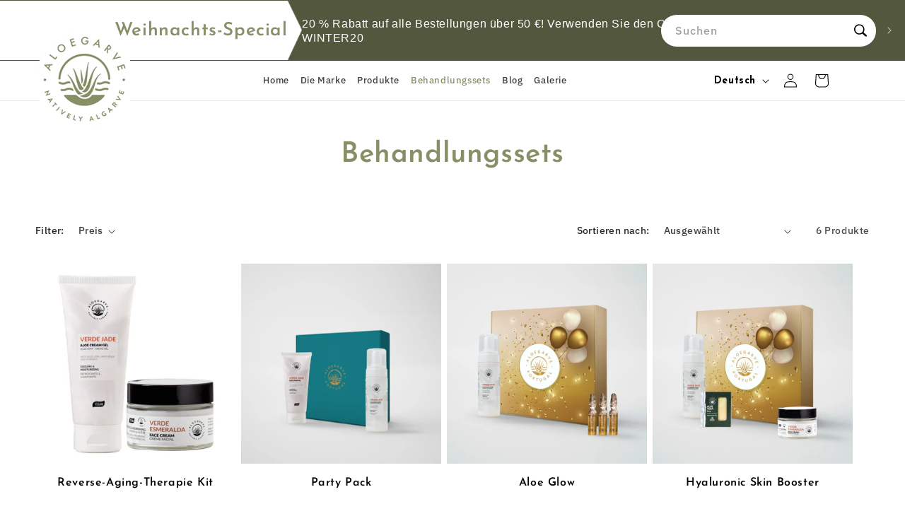

--- FILE ---
content_type: text/html; charset=utf-8
request_url: https://aloegarve.com/de/collections/gifts
body_size: 38829
content:
<!doctype html>
<html class="no-js" lang="de">
  <head>
    <!-- Google Tag Manager -->
    <script>
      (function(w,d,s,l,i){w[l]=w[l]||[];w[l].push({'gtm.start':
      new Date().getTime(),event:'gtm.js'});var f=d.getElementsByTagName(s)[0],
      j=d.createElement(s),dl=l!='dataLayer'?'&l='+l:'';j.async=true;j.src=
      'https://www.googletagmanager.com/gtm.js?id='+i+dl;f.parentNode.insertBefore(j,f);
      })(window,document,'script','dataLayer','GTM-MM5T368S');
    </script>
    <!-- End Google Tag Manager -->

    <!-- Google tag (gtag.js) -->
    <script async src="https://www.googletagmanager.com/gtag/js?id=AW-1068187757"></script>
    <script>
      window.dataLayer = window.dataLayer || [];
      function gtag(){dataLayer.push(arguments);}
      gtag('js', new Date());

      gtag('config', 'AW-1068187757');
    </script>
    


    <meta charset="utf-8">
    <meta http-equiv="X-UA-Compatible" content="IE=edge">
    <meta name="viewport" content="width=device-width,initial-scale=1">
    <meta name="theme-color" content="">
    <link rel="canonical" href="https://aloegarve.com/de/collections/gifts"><link rel="icon" type="image/png" href="//aloegarve.com/cdn/shop/files/favicon.png?crop=center&height=32&v=1699591914&width=32"><link rel="preconnect" href="https://fonts.shopifycdn.com" crossorigin><title>
      Behandlungskits: Komplette Pflege für Körper, Gesicht und Hände | Aloe Vera Produkte
 &ndash; Aloegarve Lda</title>

    
      <meta name="description" content="Discoveren Sie unsere Auswahl an Körper-, Gesichts- und Handpflegesets, die online zu den besten Preisen in Europa, den USA und Kanada erhältlich sind.">
    

    

<meta property="og:site_name" content="Aloegarve Lda">
<meta property="og:url" content="https://aloegarve.com/de/collections/gifts">
<meta property="og:title" content="Behandlungskits: Komplette Pflege für Körper, Gesicht und Hände | Aloe Vera Produkte">
<meta property="og:type" content="website">
<meta property="og:description" content="Discoveren Sie unsere Auswahl an Körper-, Gesichts- und Handpflegesets, die online zu den besten Preisen in Europa, den USA und Kanada erhältlich sind."><meta property="og:image" content="http://aloegarve.com/cdn/shop/collections/58.webp?v=1689274321">
  <meta property="og:image:secure_url" content="https://aloegarve.com/cdn/shop/collections/58.webp?v=1689274321">
  <meta property="og:image:width" content="4346">
  <meta property="og:image:height" content="3485"><meta name="twitter:card" content="summary_large_image">
<meta name="twitter:title" content="Behandlungskits: Komplette Pflege für Körper, Gesicht und Hände | Aloe Vera Produkte">
<meta name="twitter:description" content="Discoveren Sie unsere Auswahl an Körper-, Gesichts- und Handpflegesets, die online zu den besten Preisen in Europa, den USA und Kanada erhältlich sind.">


    <script src="https://cdnjs.cloudflare.com/ajax/libs/jquery/3.7.0/jquery.min.js"></script>
    <script src="https://cdnjs.cloudflare.com/ajax/libs/slick-carousel/1.8.1/slick.min.js"></script>
    <script src="https://code.jquery.com/jquery-3.7.1.js"></script>
    <script src="//aloegarve.com/cdn/shop/t/24/assets/constants.min.js?v=166496526592656215881737625324" defer="defer"></script>
    <script src="//aloegarve.com/cdn/shop/t/24/assets/pubsub.min.js?v=178039640156621776291737625324" defer="defer"></script>
    <script src="//aloegarve.com/cdn/shop/t/24/assets/global.min.js?v=86735571469820956461739258548" defer="defer"></script><script src="//aloegarve.com/cdn/shop/t/24/assets/animations.min.js?v=102391248793525223361737625324" defer="defer"></script>
    
    
    
      
      
      <link rel="alternate" hreflang="en" href="https://aloegarve.com" />
    
      
      
      <link rel="alternate" hreflang="de" href="https://aloegarve.com/de" />
    
      
      
      <link rel="alternate" hreflang="es" href="https://aloegarve.com/es" />
    
      
      
      <link rel="alternate" hreflang="fr" href="https://aloegarve.com/fr" />
    
      
      
      <link rel="alternate" hreflang="nl" href="https://aloegarve.com/nl" />
    
      
      
      <link rel="alternate" hreflang="pt" href="https://aloegarve.com/pt" />
    
    <link rel="alternate" hreflang="x-default" href="https://aloegarve.com" />

    
    
    <link rel="canonical" href="https://aloegarve.com/de" />
    <script>window.performance && window.performance.mark && window.performance.mark('shopify.content_for_header.start');</script><meta name="google-site-verification" content="2FDdPHGE0QUIt9kHb0hqiKHPcCmPbg0Fun7dN4lsagQ">
<meta id="shopify-digital-wallet" name="shopify-digital-wallet" content="/75646959944/digital_wallets/dialog">
<meta name="shopify-checkout-api-token" content="a2fe8c3ff7bed844aeb34208b7907cc2">
<meta id="in-context-paypal-metadata" data-shop-id="75646959944" data-venmo-supported="false" data-environment="production" data-locale="de_DE" data-paypal-v4="true" data-currency="EUR">
<link rel="alternate" type="application/atom+xml" title="Feed" href="/de/collections/gifts.atom" />
<link rel="alternate" type="application/json+oembed" href="https://aloegarve.com/de/collections/gifts.oembed">
<script async="async" src="/checkouts/internal/preloads.js?locale=de-PT"></script>
<script id="shopify-features" type="application/json">{"accessToken":"a2fe8c3ff7bed844aeb34208b7907cc2","betas":["rich-media-storefront-analytics"],"domain":"aloegarve.com","predictiveSearch":true,"shopId":75646959944,"locale":"de"}</script>
<script>var Shopify = Shopify || {};
Shopify.shop = "efeb88.myshopify.com";
Shopify.locale = "de";
Shopify.currency = {"active":"EUR","rate":"1.0"};
Shopify.country = "PT";
Shopify.theme = {"name":"Copy of Copy of Copy of Copy of BKP 18\/08\/2023 ...","id":169943630152,"schema_name":"Dawn","schema_version":"11.0.0","theme_store_id":887,"role":"main"};
Shopify.theme.handle = "null";
Shopify.theme.style = {"id":null,"handle":null};
Shopify.cdnHost = "aloegarve.com/cdn";
Shopify.routes = Shopify.routes || {};
Shopify.routes.root = "/de/";</script>
<script type="module">!function(o){(o.Shopify=o.Shopify||{}).modules=!0}(window);</script>
<script>!function(o){function n(){var o=[];function n(){o.push(Array.prototype.slice.apply(arguments))}return n.q=o,n}var t=o.Shopify=o.Shopify||{};t.loadFeatures=n(),t.autoloadFeatures=n()}(window);</script>
<script id="shop-js-analytics" type="application/json">{"pageType":"collection"}</script>
<script defer="defer" async type="module" src="//aloegarve.com/cdn/shopifycloud/shop-js/modules/v2/client.init-shop-cart-sync_HUjMWWU5.de.esm.js"></script>
<script defer="defer" async type="module" src="//aloegarve.com/cdn/shopifycloud/shop-js/modules/v2/chunk.common_QpfDqRK1.esm.js"></script>
<script type="module">
  await import("//aloegarve.com/cdn/shopifycloud/shop-js/modules/v2/client.init-shop-cart-sync_HUjMWWU5.de.esm.js");
await import("//aloegarve.com/cdn/shopifycloud/shop-js/modules/v2/chunk.common_QpfDqRK1.esm.js");

  window.Shopify.SignInWithShop?.initShopCartSync?.({"fedCMEnabled":true,"windoidEnabled":true});

</script>
<script>(function() {
  var isLoaded = false;
  function asyncLoad() {
    if (isLoaded) return;
    isLoaded = true;
    var urls = ["https:\/\/shy.elfsight.com\/p\/platform.js?shop=efeb88.myshopify.com","https:\/\/cdn.nfcube.com\/instafeed-da4a479cef82dff662fc0332db6a3ddc.js?shop=efeb88.myshopify.com","https:\/\/cdn.sender.net\/accounts_resources\/universal.js?resource_key=0d4a5d69db4170\u0026shop=efeb88.myshopify.com"];
    for (var i = 0; i < urls.length; i++) {
      var s = document.createElement('script');
      s.type = 'text/javascript';
      s.async = true;
      s.src = urls[i];
      var x = document.getElementsByTagName('script')[0];
      x.parentNode.insertBefore(s, x);
    }
  };
  if(window.attachEvent) {
    window.attachEvent('onload', asyncLoad);
  } else {
    window.addEventListener('load', asyncLoad, false);
  }
})();</script>
<script id="__st">var __st={"a":75646959944,"offset":0,"reqid":"31dac335-2fe5-4288-9da6-dc5da5deb17a-1768794484","pageurl":"aloegarve.com\/de\/collections\/gifts","u":"3481233e3ec3","p":"collection","rtyp":"collection","rid":604043018568};</script>
<script>window.ShopifyPaypalV4VisibilityTracking = true;</script>
<script id="captcha-bootstrap">!function(){'use strict';const t='contact',e='account',n='new_comment',o=[[t,t],['blogs',n],['comments',n],[t,'customer']],c=[[e,'customer_login'],[e,'guest_login'],[e,'recover_customer_password'],[e,'create_customer']],r=t=>t.map((([t,e])=>`form[action*='/${t}']:not([data-nocaptcha='true']) input[name='form_type'][value='${e}']`)).join(','),a=t=>()=>t?[...document.querySelectorAll(t)].map((t=>t.form)):[];function s(){const t=[...o],e=r(t);return a(e)}const i='password',u='form_key',d=['recaptcha-v3-token','g-recaptcha-response','h-captcha-response',i],f=()=>{try{return window.sessionStorage}catch{return}},m='__shopify_v',_=t=>t.elements[u];function p(t,e,n=!1){try{const o=window.sessionStorage,c=JSON.parse(o.getItem(e)),{data:r}=function(t){const{data:e,action:n}=t;return t[m]||n?{data:e,action:n}:{data:t,action:n}}(c);for(const[e,n]of Object.entries(r))t.elements[e]&&(t.elements[e].value=n);n&&o.removeItem(e)}catch(o){console.error('form repopulation failed',{error:o})}}const l='form_type',E='cptcha';function T(t){t.dataset[E]=!0}const w=window,h=w.document,L='Shopify',v='ce_forms',y='captcha';let A=!1;((t,e)=>{const n=(g='f06e6c50-85a8-45c8-87d0-21a2b65856fe',I='https://cdn.shopify.com/shopifycloud/storefront-forms-hcaptcha/ce_storefront_forms_captcha_hcaptcha.v1.5.2.iife.js',D={infoText:'Durch hCaptcha geschützt',privacyText:'Datenschutz',termsText:'Allgemeine Geschäftsbedingungen'},(t,e,n)=>{const o=w[L][v],c=o.bindForm;if(c)return c(t,g,e,D).then(n);var r;o.q.push([[t,g,e,D],n]),r=I,A||(h.body.append(Object.assign(h.createElement('script'),{id:'captcha-provider',async:!0,src:r})),A=!0)});var g,I,D;w[L]=w[L]||{},w[L][v]=w[L][v]||{},w[L][v].q=[],w[L][y]=w[L][y]||{},w[L][y].protect=function(t,e){n(t,void 0,e),T(t)},Object.freeze(w[L][y]),function(t,e,n,w,h,L){const[v,y,A,g]=function(t,e,n){const i=e?o:[],u=t?c:[],d=[...i,...u],f=r(d),m=r(i),_=r(d.filter((([t,e])=>n.includes(e))));return[a(f),a(m),a(_),s()]}(w,h,L),I=t=>{const e=t.target;return e instanceof HTMLFormElement?e:e&&e.form},D=t=>v().includes(t);t.addEventListener('submit',(t=>{const e=I(t);if(!e)return;const n=D(e)&&!e.dataset.hcaptchaBound&&!e.dataset.recaptchaBound,o=_(e),c=g().includes(e)&&(!o||!o.value);(n||c)&&t.preventDefault(),c&&!n&&(function(t){try{if(!f())return;!function(t){const e=f();if(!e)return;const n=_(t);if(!n)return;const o=n.value;o&&e.removeItem(o)}(t);const e=Array.from(Array(32),(()=>Math.random().toString(36)[2])).join('');!function(t,e){_(t)||t.append(Object.assign(document.createElement('input'),{type:'hidden',name:u})),t.elements[u].value=e}(t,e),function(t,e){const n=f();if(!n)return;const o=[...t.querySelectorAll(`input[type='${i}']`)].map((({name:t})=>t)),c=[...d,...o],r={};for(const[a,s]of new FormData(t).entries())c.includes(a)||(r[a]=s);n.setItem(e,JSON.stringify({[m]:1,action:t.action,data:r}))}(t,e)}catch(e){console.error('failed to persist form',e)}}(e),e.submit())}));const S=(t,e)=>{t&&!t.dataset[E]&&(n(t,e.some((e=>e===t))),T(t))};for(const o of['focusin','change'])t.addEventListener(o,(t=>{const e=I(t);D(e)&&S(e,y())}));const B=e.get('form_key'),M=e.get(l),P=B&&M;t.addEventListener('DOMContentLoaded',(()=>{const t=y();if(P)for(const e of t)e.elements[l].value===M&&p(e,B);[...new Set([...A(),...v().filter((t=>'true'===t.dataset.shopifyCaptcha))])].forEach((e=>S(e,t)))}))}(h,new URLSearchParams(w.location.search),n,t,e,['guest_login'])})(!0,!0)}();</script>
<script integrity="sha256-4kQ18oKyAcykRKYeNunJcIwy7WH5gtpwJnB7kiuLZ1E=" data-source-attribution="shopify.loadfeatures" defer="defer" src="//aloegarve.com/cdn/shopifycloud/storefront/assets/storefront/load_feature-a0a9edcb.js" crossorigin="anonymous"></script>
<script data-source-attribution="shopify.dynamic_checkout.dynamic.init">var Shopify=Shopify||{};Shopify.PaymentButton=Shopify.PaymentButton||{isStorefrontPortableWallets:!0,init:function(){window.Shopify.PaymentButton.init=function(){};var t=document.createElement("script");t.src="https://aloegarve.com/cdn/shopifycloud/portable-wallets/latest/portable-wallets.de.js",t.type="module",document.head.appendChild(t)}};
</script>
<script data-source-attribution="shopify.dynamic_checkout.buyer_consent">
  function portableWalletsHideBuyerConsent(e){var t=document.getElementById("shopify-buyer-consent"),n=document.getElementById("shopify-subscription-policy-button");t&&n&&(t.classList.add("hidden"),t.setAttribute("aria-hidden","true"),n.removeEventListener("click",e))}function portableWalletsShowBuyerConsent(e){var t=document.getElementById("shopify-buyer-consent"),n=document.getElementById("shopify-subscription-policy-button");t&&n&&(t.classList.remove("hidden"),t.removeAttribute("aria-hidden"),n.addEventListener("click",e))}window.Shopify?.PaymentButton&&(window.Shopify.PaymentButton.hideBuyerConsent=portableWalletsHideBuyerConsent,window.Shopify.PaymentButton.showBuyerConsent=portableWalletsShowBuyerConsent);
</script>
<script data-source-attribution="shopify.dynamic_checkout.cart.bootstrap">document.addEventListener("DOMContentLoaded",(function(){function t(){return document.querySelector("shopify-accelerated-checkout-cart, shopify-accelerated-checkout")}if(t())Shopify.PaymentButton.init();else{new MutationObserver((function(e,n){t()&&(Shopify.PaymentButton.init(),n.disconnect())})).observe(document.body,{childList:!0,subtree:!0})}}));
</script>
<script id='scb4127' type='text/javascript' async='' src='https://aloegarve.com/cdn/shopifycloud/privacy-banner/storefront-banner.js'></script><link id="shopify-accelerated-checkout-styles" rel="stylesheet" media="screen" href="https://aloegarve.com/cdn/shopifycloud/portable-wallets/latest/accelerated-checkout-backwards-compat.css" crossorigin="anonymous">
<style id="shopify-accelerated-checkout-cart">
        #shopify-buyer-consent {
  margin-top: 1em;
  display: inline-block;
  width: 100%;
}

#shopify-buyer-consent.hidden {
  display: none;
}

#shopify-subscription-policy-button {
  background: none;
  border: none;
  padding: 0;
  text-decoration: underline;
  font-size: inherit;
  cursor: pointer;
}

#shopify-subscription-policy-button::before {
  box-shadow: none;
}

      </style>
<link rel="stylesheet" media="screen" href="//aloegarve.com/cdn/shop/t/24/compiled_assets/styles.css?10968">
<script id="sections-script" data-sections="header" defer="defer" src="//aloegarve.com/cdn/shop/t/24/compiled_assets/scripts.js?10968"></script>
<script>window.performance && window.performance.mark && window.performance.mark('shopify.content_for_header.end');</script>


    
    <link rel="preconnect" href="https://fonts.googleapis.com">
    <link rel="preconnect" href="https://fonts.gstatic.com" crossorigin>
    <link
      href="https://fonts.googleapis.com/css2?family=Assistant:wght@200;300;400;500;600;700;800&family=IBM+Plex+Sans:ital,wght@0,100;0,200;0,300;0,400;0,500;0,600;0,700;1,200;1,300&family=Josefin+Sans:ital,wght@0,100;0,200;0,300;0,400;0,500;0,600;0,700;1,100;1,200;1,300&display=swap"
      rel="stylesheet"
    >

    <style data-shopify>
      #insta-feed .instafeed-overlay::after, .instafeed-shopify .instafeed-overlay::after {
        border-radius: 15px;
      }
      #insta-feed img, .instafeed-shopify img {
        border-radius: 15px !important;
      }
      #insta-feed .slide-page:nth-child(even) img {
        max-width: 55%;
        max-height: 65%;
        top: 12%;
        bottom: 12%;
      }
      #insta-feed .slide-page:nth-child(even) .instafeed-overlay::after {
        max-width: 61%;
        max-height: 72%;
        top: 50%;
        left: 50%;
        transform: translate(-50%, -50%);
      }
      #insta-feed .slider-arrow, .instafeed-shopify .slider-arrow {
        background-color: #868f65 !important;
        color: #fff !important;
        width: 35px !important;
        height: 35px !important;
        line-height: 35px !important;
      }
      #insta-feed .slider-arrow:hover, .instafeed-lightbox .lightbox-instagram .arrows a:hover, .instafeed-shopify .slider-arrow:hover {
        background: #000 !important;
        color: #fff !important;
      }

      @font-face {
  font-family: "IBM Plex Sans";
  font-weight: 500;
  font-style: normal;
  font-display: swap;
  src: url("//aloegarve.com/cdn/fonts/ibm_plex_sans/ibmplexsans_n5.6497f269fa9f40d64eb5c477de16730202ec9095.woff2") format("woff2"),
       url("//aloegarve.com/cdn/fonts/ibm_plex_sans/ibmplexsans_n5.8b52b8ee6c3aeb856b77a4e7ea96e43c3953f23e.woff") format("woff");
}

      @font-face {
  font-family: "IBM Plex Sans";
  font-weight: 700;
  font-style: normal;
  font-display: swap;
  src: url("//aloegarve.com/cdn/fonts/ibm_plex_sans/ibmplexsans_n7.a8d2465074d254d8c167d5599b02fc2f97912fc9.woff2") format("woff2"),
       url("//aloegarve.com/cdn/fonts/ibm_plex_sans/ibmplexsans_n7.75e7a78a86c7afd1eb5becd99b7802136f0ed528.woff") format("woff");
}

      @font-face {
  font-family: "IBM Plex Sans";
  font-weight: 500;
  font-style: italic;
  font-display: swap;
  src: url("//aloegarve.com/cdn/fonts/ibm_plex_sans/ibmplexsans_i5.73e577e3a7dec5a36d3fdab66fa84919a835c4ce.woff2") format("woff2"),
       url("//aloegarve.com/cdn/fonts/ibm_plex_sans/ibmplexsans_i5.7b848677c09eb2325db2a664badf081c861e4128.woff") format("woff");
}

      @font-face {
  font-family: "IBM Plex Sans";
  font-weight: 700;
  font-style: italic;
  font-display: swap;
  src: url("//aloegarve.com/cdn/fonts/ibm_plex_sans/ibmplexsans_i7.25100a51254494cece6de9741984bfb7fb22bafb.woff2") format("woff2"),
       url("//aloegarve.com/cdn/fonts/ibm_plex_sans/ibmplexsans_i7.7da61352825d18bb0287d7bc79067d47efc4fdda.woff") format("woff");
}

      @font-face {
  font-family: "Josefin Sans";
  font-weight: 600;
  font-style: normal;
  font-display: swap;
  src: url("//aloegarve.com/cdn/fonts/josefin_sans/josefinsans_n6.afe095792949c54ae236c64ec95a9caea4be35d6.woff2") format("woff2"),
       url("//aloegarve.com/cdn/fonts/josefin_sans/josefinsans_n6.0ea222c12f299e43fa61b9245ec23b623ebeb1e9.woff") format("woff");
}


      
        :root,
        .color-background-1 {
          --color-background: 255,255,255;
        
          --gradient-background: #ffffff;
        
        --color-comman : #868f65;
        --color-foreground: 0,0,0;
        --color-shadow: 134,143,101;
        --color-button: 134,143,101;
        --color-button-text: 255,255,255;
        --color-secondary-button: 255,255,255;
        --color-secondary-button-text: 0,0,0;
        --color-link: 0,0,0;
        --color-badge-foreground: 0,0,0;
        --color-badge-background: 255,255,255;
        --color-badge-border: 0,0,0;
        --payment-terms-background-color: rgb(255 255 255);
      }
      
        
        .color-background-2 {
          --color-background: 243,243,243;
        
          --gradient-background: #f3f3f3;
        
        --color-comman : #868f65;
        --color-foreground: 18,18,18;
        --color-shadow: 18,18,18;
        --color-button: 18,18,18;
        --color-button-text: 243,243,243;
        --color-secondary-button: 243,243,243;
        --color-secondary-button-text: 18,18,18;
        --color-link: 18,18,18;
        --color-badge-foreground: 18,18,18;
        --color-badge-background: 243,243,243;
        --color-badge-border: 18,18,18;
        --payment-terms-background-color: rgb(243 243 243);
      }
      
        
        .color-inverse {
          --color-background: 134,143,101;
        
          --gradient-background: #868f65;
        
        --color-comman : #868f65;
        --color-foreground: 255,255,255;
        --color-shadow: 18,18,18;
        --color-button: 255,255,255;
        --color-button-text: 0,0,0;
        --color-secondary-button: 134,143,101;
        --color-secondary-button-text: 255,255,255;
        --color-link: 255,255,255;
        --color-badge-foreground: 255,255,255;
        --color-badge-background: 134,143,101;
        --color-badge-border: 255,255,255;
        --payment-terms-background-color: rgb(134 143 101);
      }
      
        
        .color-accent-1 {
          --color-background: 18,18,18;
        
          --gradient-background: #121212;
        
        --color-comman : #868f65;
        --color-foreground: 255,255,255;
        --color-shadow: 18,18,18;
        --color-button: 255,255,255;
        --color-button-text: 18,18,18;
        --color-secondary-button: 18,18,18;
        --color-secondary-button-text: 255,255,255;
        --color-link: 255,255,255;
        --color-badge-foreground: 255,255,255;
        --color-badge-background: 18,18,18;
        --color-badge-border: 255,255,255;
        --payment-terms-background-color: rgb(18 18 18);
      }
      
        
        .color-accent-2 {
          --color-background: 51,79,180;
        
          --gradient-background: #334fb4;
        
        --color-comman : #868f65;
        --color-foreground: 255,255,255;
        --color-shadow: 18,18,18;
        --color-button: 255,255,255;
        --color-button-text: 51,79,180;
        --color-secondary-button: 51,79,180;
        --color-secondary-button-text: 255,255,255;
        --color-link: 255,255,255;
        --color-badge-foreground: 255,255,255;
        --color-badge-background: 51,79,180;
        --color-badge-border: 255,255,255;
        --payment-terms-background-color: rgb(51 79 180);
      }
      
        
        .color-scheme-1f1cac26-406a-4a2c-8c76-253c7c44806a {
          --color-background: 83,87,62;
        
          --gradient-background: #53573e;
        
        --color-comman : #868f65;
        --color-foreground: 255,255,255;
        --color-shadow: 134,143,101;
        --color-button: 134,143,101;
        --color-button-text: 255,255,255;
        --color-secondary-button: 83,87,62;
        --color-secondary-button-text: 0,0,0;
        --color-link: 0,0,0;
        --color-badge-foreground: 255,255,255;
        --color-badge-background: 83,87,62;
        --color-badge-border: 255,255,255;
        --payment-terms-background-color: rgb(83 87 62);
      }
      

      body, .color-background-1, .color-background-2, .color-inverse, .color-accent-1, .color-accent-2, .color-scheme-1f1cac26-406a-4a2c-8c76-253c7c44806a {
        color: rgba(var(--color-foreground), 0.75);
        background-color: rgb(var(--color-background));
      }

      :root {
        --font-apple : -apple-system, BlinkMacSystemFont, Segoe UI, Roboto, Ubuntu, Helvetica Neue, sans-serif, Apple Color Emoji, Segoe UI Emoji, Segoe UI Symbol;

        --font-IBM : 'IBM Plex Sans', sans-serif;
        --font-Josefin : 'Josefin Sans', sans-serif;

        --font-w-700 : 700;
        --font-w-600 : 600;
        --font-w-500 : 500;
        --font-w-400 : 400;

        --font-body-family: "IBM Plex Sans", sans-serif;
        --font-body-style: normal;
        --font-body-weight: 500;
        --font-body-weight-bold: 800;

        --font-heading-family: "Josefin Sans", sans-serif;
        --font-heading-style: normal;
        --font-heading-weight: 600;

        --font-body-scale: 1.0;
        --font-heading-scale: 1.0;

        --media-padding: px;
        --media-border-opacity: 0.05;
        --media-border-width: 1px;
        --media-radius: 0px;
        --media-shadow-opacity: 0.0;
        --media-shadow-horizontal-offset: 0px;
        --media-shadow-vertical-offset: 4px;
        --media-shadow-blur-radius: 5px;
        --media-shadow-visible: 0;

        --page-width: 130rem;
        --page-width-margin: 0rem;

        --product-card-image-padding: 0.0rem;
        --product-card-corner-radius: 0.0rem;
        --product-card-text-alignment: center;
        --product-card-border-width: 0.0rem;
        --product-card-border-opacity: 0.1;
        --product-card-shadow-opacity: 0.0;
        --product-card-shadow-visible: 0;
        --product-card-shadow-horizontal-offset: 0.0rem;
        --product-card-shadow-vertical-offset: 0.4rem;
        --product-card-shadow-blur-radius: 0.5rem;

        --collection-card-image-padding: 0.0rem;
        --collection-card-corner-radius: 0.0rem;
        --collection-card-text-alignment: left;
        --collection-card-border-width: 0.0rem;
        --collection-card-border-opacity: 0.1;
        --collection-card-shadow-opacity: 0.0;
        --collection-card-shadow-visible: 0;
        --collection-card-shadow-horizontal-offset: 0.0rem;
        --collection-card-shadow-vertical-offset: 0.4rem;
        --collection-card-shadow-blur-radius: 0.5rem;

        --blog-card-image-padding: 0.0rem;
        --blog-card-corner-radius: 0.0rem;
        --blog-card-text-alignment: left;
        --blog-card-border-width: 0.0rem;
        --blog-card-border-opacity: 0.1;
        --blog-card-shadow-opacity: 0.0;
        --blog-card-shadow-visible: 0;
        --blog-card-shadow-horizontal-offset: 0.0rem;
        --blog-card-shadow-vertical-offset: 0.4rem;
        --blog-card-shadow-blur-radius: 0.5rem;

        --badge-corner-radius: 4.0rem;

        --popup-border-width: 1px;
        --popup-border-opacity: 0.1;
        --popup-corner-radius: 0px;
        --popup-shadow-opacity: 0.05;
        --popup-shadow-horizontal-offset: 0px;
        --popup-shadow-vertical-offset: 4px;
        --popup-shadow-blur-radius: 5px;

        --drawer-border-width: 1px;
        --drawer-border-opacity: 0.1;
        --drawer-shadow-opacity: 0.0;
        --drawer-shadow-horizontal-offset: 0px;
        --drawer-shadow-vertical-offset: 4px;
        --drawer-shadow-blur-radius: 5px;

        --spacing-sections-desktop: 0px;
        --spacing-sections-mobile: 0px;

        --grid-desktop-vertical-spacing: 8px;
        --grid-desktop-horizontal-spacing: 8px;
        --grid-mobile-vertical-spacing: 4px;
        --grid-mobile-horizontal-spacing: 4px;

        --text-boxes-border-opacity: 0.1;
        --text-boxes-border-width: 0px;
        --text-boxes-radius: 0px;
        --text-boxes-shadow-opacity: 0.0;
        --text-boxes-shadow-visible: 0;
        --text-boxes-shadow-horizontal-offset: 0px;
        --text-boxes-shadow-vertical-offset: 4px;
        --text-boxes-shadow-blur-radius: 5px;

        --buttons-radius: 40px;
        --buttons-radius-outset: 41px;
        --buttons-border-width: 1px;
        --buttons-border-opacity: 1.0;
        --buttons-shadow-opacity: 0.0;
        --buttons-shadow-visible: 0;
        --buttons-shadow-horizontal-offset: 0px;
        --buttons-shadow-vertical-offset: 4px;
        --buttons-shadow-blur-radius: 5px;
        --buttons-border-offset: 0.3px;

        --inputs-radius: 0px;
        --inputs-border-width: 1px;
        --inputs-border-opacity: 0.55;
        --inputs-shadow-opacity: 0.0;
        --inputs-shadow-horizontal-offset: 0px;
        --inputs-margin-offset: 0px;
        --inputs-shadow-vertical-offset: 4px;
        --inputs-shadow-blur-radius: 5px;
        --inputs-radius-outset: 0px;

        --variant-pills-radius: 40px;
        --variant-pills-border-width: 1px;
        --variant-pills-border-opacity: 0.55;
        --variant-pills-shadow-opacity: 0.0;
        --variant-pills-shadow-horizontal-offset: 0px;
        --variant-pills-shadow-vertical-offset: 4px;
        --variant-pills-shadow-blur-radius: 5px;
      }

      *,
      *::before,
      *::after {
        box-sizing: inherit;
      }

      html {
        box-sizing: border-box;
        font-size: calc(var(--font-body-scale) * 62.5%);
        height: 100%;
      }

      body {
        display: grid;
        grid-template-rows: auto auto 1fr auto;
        grid-template-columns: 100%;
        min-height: 100%;
        margin: 0;
        font-size: 1.5rem;
        letter-spacing: 0.06rem;
        line-height: calc(1 + 0.8 / var(--font-body-scale));
        font-family: var(--font-body-family);
        font-style: var(--font-body-style);
        font-weight: var(--font-body-weight);
      }

      @media screen and (min-width: 750px) {
        body {
          font-size: 1.6rem;
        }
      }
    </style>

    <link href="//aloegarve.com/cdn/shop/t/24/assets/base.min.css?v=153823995081853884211738221920" rel="stylesheet" type="text/css" media="all" />
    <link rel="stylesheet" href="https://cdnjs.cloudflare.com/ajax/libs/slick-carousel/1.8.1/slick.min.css">
    <link
      rel="stylesheet"
      href="https://cdnjs.cloudflare.com/ajax/libs/slick-carousel/1.8.1/slick-theme.min.css"
      integrity="sha512-17EgCFERpgZKcm0j0fEq1YCJuyAWdz9KUtv1EjVuaOz8pDnh/0nZxmU6BBXwaaxqoi9PQXnRWqlcDB027hgv9A=="
      crossorigin="anonymous"
      referrerpolicy="no-referrer"
    ><link rel="preload" as="font" href="//aloegarve.com/cdn/fonts/ibm_plex_sans/ibmplexsans_n5.6497f269fa9f40d64eb5c477de16730202ec9095.woff2" type="font/woff2" crossorigin><link rel="preload" as="font" href="//aloegarve.com/cdn/fonts/josefin_sans/josefinsans_n6.afe095792949c54ae236c64ec95a9caea4be35d6.woff2" type="font/woff2" crossorigin><link href="//aloegarve.com/cdn/shop/t/24/assets/component-localization-form.min.css?v=77000961878097229221737625324" rel="stylesheet" type="text/css" media="all" />
      <script src="//aloegarve.com/cdn/shop/t/24/assets/localization-form.min.js?v=133307449132496262161737625324" defer="defer"></script><link
        rel="stylesheet"
        href="//aloegarve.com/cdn/shop/t/24/assets/component-predictive-search.min.css?v=102737223939679725261737625324"
        media="print"
        onload="this.media='all'"
      ><script>
      document.documentElement.className = document.documentElement.className.replace('no-js', 'js');
      if (Shopify.designMode) {
        document.documentElement.classList.add('shopify-design-mode');
      }
    </script>
    <link rel="stylesheet" type="text/css" href="//cdn.jsdelivr.net/npm/slick-carousel@1.8.1/slick/slick.css">
    <script type="text/javascript" src="//cdn.jsdelivr.net/npm/slick-carousel@1.8.1/slick/slick.min.js"></script>

    
  <!-- BEGIN app block: shopify://apps/geo-pro-geolocation/blocks/geopro/16fc5313-7aee-4e90-ac95-f50fc7c8b657 --><!-- This snippet is used to load Geo:Pro data on the storefront -->
<meta class='geo-ip' content='[base64]/[base64]'>
<!-- This snippet initializes the plugin -->
<script async>
  try {
    const loadGeoPro=()=>{let e=e=>{if(!e||e.isCrawler||"success"!==e.message){window.geopro_cancel="1";return}let o=e.isAdmin?"el-geoip-location-admin":"el-geoip-location",s=Date.now()+864e5;localStorage.setItem(o,JSON.stringify({value:e.data,expires:s})),e.isAdmin&&localStorage.setItem("el-geoip-admin",JSON.stringify({value:"1",expires:s}))},o=new XMLHttpRequest;o.open("GET","https://geo.geoproapp.com?x-api-key=91e359ab7-2b63-539e-1de2-c4bf731367a7",!0),o.responseType="json",o.onload=()=>e(200===o.status?o.response:null),o.send()},load=!["el-geoip-location-admin","el-geoip-location"].some(e=>{try{let o=JSON.parse(localStorage.getItem(e));return o&&o.expires>Date.now()}catch(s){return!1}});load&&loadGeoPro();
  } catch(e) {
    console.warn('Geo:Pro error', e);
    window.geopro_cancel = '1';
  }
</script>
<script src="https://cdn.shopify.com/extensions/019b746b-26da-7a64-a671-397924f34f11/easylocation-195/assets/easylocation-storefront.min.js" type="text/javascript" async></script>


<!-- END app block --><!-- BEGIN app block: shopify://apps/yotpo-product-reviews/blocks/settings/eb7dfd7d-db44-4334-bc49-c893b51b36cf -->


  <script type="text/javascript" src="https://cdn-widgetsrepository.yotpo.com/v1/loader/k7VUfV9yxn144SSKBCwN7GrhGw80vBs1kUdMTQ3l?languageCode=de" async></script>



  
<!-- END app block --><!-- BEGIN app block: shopify://apps/klaviyo-email-marketing-sms/blocks/klaviyo-onsite-embed/2632fe16-c075-4321-a88b-50b567f42507 -->












  <script async src="https://static.klaviyo.com/onsite/js/USbZ9f/klaviyo.js?company_id=USbZ9f"></script>
  <script>!function(){if(!window.klaviyo){window._klOnsite=window._klOnsite||[];try{window.klaviyo=new Proxy({},{get:function(n,i){return"push"===i?function(){var n;(n=window._klOnsite).push.apply(n,arguments)}:function(){for(var n=arguments.length,o=new Array(n),w=0;w<n;w++)o[w]=arguments[w];var t="function"==typeof o[o.length-1]?o.pop():void 0,e=new Promise((function(n){window._klOnsite.push([i].concat(o,[function(i){t&&t(i),n(i)}]))}));return e}}})}catch(n){window.klaviyo=window.klaviyo||[],window.klaviyo.push=function(){var n;(n=window._klOnsite).push.apply(n,arguments)}}}}();</script>

  




  <script>
    window.klaviyoReviewsProductDesignMode = false
  </script>







<!-- END app block --><!-- BEGIN app block: shopify://apps/yotpo-product-reviews/blocks/reviews_tab/eb7dfd7d-db44-4334-bc49-c893b51b36cf -->



<!-- END app block --><script src="https://cdn.shopify.com/extensions/019b0ca3-aa13-7aa2-a0b4-6cb667a1f6f7/essential-countdown-timer-55/assets/countdown_timer_essential_apps.min.js" type="text/javascript" defer="defer"></script>
<script src="https://cdn.shopify.com/extensions/019bb766-b679-742f-bcfc-5581311f0668/sticky-add-to-cart-48/assets/gafsticky.js" type="text/javascript" defer="defer"></script>
<link href="https://cdn.shopify.com/extensions/019bb766-b679-742f-bcfc-5581311f0668/sticky-add-to-cart-48/assets/gafsticky.css" rel="stylesheet" type="text/css" media="all">
<script src="https://cdn.shopify.com/extensions/019b8532-dd9d-7cd8-a62d-910d6a696cec/tictac-14/assets/tictac-front.js" type="text/javascript" defer="defer"></script>
<script src="https://cdn.shopify.com/extensions/019a2e9b-9454-749a-9179-c76a5c42b3a0/coupon-discount-on-cart-237/assets/voila_new_theme.min.js?v=12.37" type="text/javascript" defer="defer"></script>
<link href="https://cdn.shopify.com/extensions/019a2e9b-9454-749a-9179-c76a5c42b3a0/coupon-discount-on-cart-237/assets/voila_new_theme.min.css?v=17.16" rel="stylesheet" type="text/css" media="all">
<link href="https://monorail-edge.shopifysvc.com" rel="dns-prefetch">
<script>(function(){if ("sendBeacon" in navigator && "performance" in window) {try {var session_token_from_headers = performance.getEntriesByType('navigation')[0].serverTiming.find(x => x.name == '_s').description;} catch {var session_token_from_headers = undefined;}var session_cookie_matches = document.cookie.match(/_shopify_s=([^;]*)/);var session_token_from_cookie = session_cookie_matches && session_cookie_matches.length === 2 ? session_cookie_matches[1] : "";var session_token = session_token_from_headers || session_token_from_cookie || "";function handle_abandonment_event(e) {var entries = performance.getEntries().filter(function(entry) {return /monorail-edge.shopifysvc.com/.test(entry.name);});if (!window.abandonment_tracked && entries.length === 0) {window.abandonment_tracked = true;var currentMs = Date.now();var navigation_start = performance.timing.navigationStart;var payload = {shop_id: 75646959944,url: window.location.href,navigation_start,duration: currentMs - navigation_start,session_token,page_type: "collection"};window.navigator.sendBeacon("https://monorail-edge.shopifysvc.com/v1/produce", JSON.stringify({schema_id: "online_store_buyer_site_abandonment/1.1",payload: payload,metadata: {event_created_at_ms: currentMs,event_sent_at_ms: currentMs}}));}}window.addEventListener('pagehide', handle_abandonment_event);}}());</script>
<script id="web-pixels-manager-setup">(function e(e,d,r,n,o){if(void 0===o&&(o={}),!Boolean(null===(a=null===(i=window.Shopify)||void 0===i?void 0:i.analytics)||void 0===a?void 0:a.replayQueue)){var i,a;window.Shopify=window.Shopify||{};var t=window.Shopify;t.analytics=t.analytics||{};var s=t.analytics;s.replayQueue=[],s.publish=function(e,d,r){return s.replayQueue.push([e,d,r]),!0};try{self.performance.mark("wpm:start")}catch(e){}var l=function(){var e={modern:/Edge?\/(1{2}[4-9]|1[2-9]\d|[2-9]\d{2}|\d{4,})\.\d+(\.\d+|)|Firefox\/(1{2}[4-9]|1[2-9]\d|[2-9]\d{2}|\d{4,})\.\d+(\.\d+|)|Chrom(ium|e)\/(9{2}|\d{3,})\.\d+(\.\d+|)|(Maci|X1{2}).+ Version\/(15\.\d+|(1[6-9]|[2-9]\d|\d{3,})\.\d+)([,.]\d+|)( \(\w+\)|)( Mobile\/\w+|) Safari\/|Chrome.+OPR\/(9{2}|\d{3,})\.\d+\.\d+|(CPU[ +]OS|iPhone[ +]OS|CPU[ +]iPhone|CPU IPhone OS|CPU iPad OS)[ +]+(15[._]\d+|(1[6-9]|[2-9]\d|\d{3,})[._]\d+)([._]\d+|)|Android:?[ /-](13[3-9]|1[4-9]\d|[2-9]\d{2}|\d{4,})(\.\d+|)(\.\d+|)|Android.+Firefox\/(13[5-9]|1[4-9]\d|[2-9]\d{2}|\d{4,})\.\d+(\.\d+|)|Android.+Chrom(ium|e)\/(13[3-9]|1[4-9]\d|[2-9]\d{2}|\d{4,})\.\d+(\.\d+|)|SamsungBrowser\/([2-9]\d|\d{3,})\.\d+/,legacy:/Edge?\/(1[6-9]|[2-9]\d|\d{3,})\.\d+(\.\d+|)|Firefox\/(5[4-9]|[6-9]\d|\d{3,})\.\d+(\.\d+|)|Chrom(ium|e)\/(5[1-9]|[6-9]\d|\d{3,})\.\d+(\.\d+|)([\d.]+$|.*Safari\/(?![\d.]+ Edge\/[\d.]+$))|(Maci|X1{2}).+ Version\/(10\.\d+|(1[1-9]|[2-9]\d|\d{3,})\.\d+)([,.]\d+|)( \(\w+\)|)( Mobile\/\w+|) Safari\/|Chrome.+OPR\/(3[89]|[4-9]\d|\d{3,})\.\d+\.\d+|(CPU[ +]OS|iPhone[ +]OS|CPU[ +]iPhone|CPU IPhone OS|CPU iPad OS)[ +]+(10[._]\d+|(1[1-9]|[2-9]\d|\d{3,})[._]\d+)([._]\d+|)|Android:?[ /-](13[3-9]|1[4-9]\d|[2-9]\d{2}|\d{4,})(\.\d+|)(\.\d+|)|Mobile Safari.+OPR\/([89]\d|\d{3,})\.\d+\.\d+|Android.+Firefox\/(13[5-9]|1[4-9]\d|[2-9]\d{2}|\d{4,})\.\d+(\.\d+|)|Android.+Chrom(ium|e)\/(13[3-9]|1[4-9]\d|[2-9]\d{2}|\d{4,})\.\d+(\.\d+|)|Android.+(UC? ?Browser|UCWEB|U3)[ /]?(15\.([5-9]|\d{2,})|(1[6-9]|[2-9]\d|\d{3,})\.\d+)\.\d+|SamsungBrowser\/(5\.\d+|([6-9]|\d{2,})\.\d+)|Android.+MQ{2}Browser\/(14(\.(9|\d{2,})|)|(1[5-9]|[2-9]\d|\d{3,})(\.\d+|))(\.\d+|)|K[Aa][Ii]OS\/(3\.\d+|([4-9]|\d{2,})\.\d+)(\.\d+|)/},d=e.modern,r=e.legacy,n=navigator.userAgent;return n.match(d)?"modern":n.match(r)?"legacy":"unknown"}(),u="modern"===l?"modern":"legacy",c=(null!=n?n:{modern:"",legacy:""})[u],f=function(e){return[e.baseUrl,"/wpm","/b",e.hashVersion,"modern"===e.buildTarget?"m":"l",".js"].join("")}({baseUrl:d,hashVersion:r,buildTarget:u}),m=function(e){var d=e.version,r=e.bundleTarget,n=e.surface,o=e.pageUrl,i=e.monorailEndpoint;return{emit:function(e){var a=e.status,t=e.errorMsg,s=(new Date).getTime(),l=JSON.stringify({metadata:{event_sent_at_ms:s},events:[{schema_id:"web_pixels_manager_load/3.1",payload:{version:d,bundle_target:r,page_url:o,status:a,surface:n,error_msg:t},metadata:{event_created_at_ms:s}}]});if(!i)return console&&console.warn&&console.warn("[Web Pixels Manager] No Monorail endpoint provided, skipping logging."),!1;try{return self.navigator.sendBeacon.bind(self.navigator)(i,l)}catch(e){}var u=new XMLHttpRequest;try{return u.open("POST",i,!0),u.setRequestHeader("Content-Type","text/plain"),u.send(l),!0}catch(e){return console&&console.warn&&console.warn("[Web Pixels Manager] Got an unhandled error while logging to Monorail."),!1}}}}({version:r,bundleTarget:l,surface:e.surface,pageUrl:self.location.href,monorailEndpoint:e.monorailEndpoint});try{o.browserTarget=l,function(e){var d=e.src,r=e.async,n=void 0===r||r,o=e.onload,i=e.onerror,a=e.sri,t=e.scriptDataAttributes,s=void 0===t?{}:t,l=document.createElement("script"),u=document.querySelector("head"),c=document.querySelector("body");if(l.async=n,l.src=d,a&&(l.integrity=a,l.crossOrigin="anonymous"),s)for(var f in s)if(Object.prototype.hasOwnProperty.call(s,f))try{l.dataset[f]=s[f]}catch(e){}if(o&&l.addEventListener("load",o),i&&l.addEventListener("error",i),u)u.appendChild(l);else{if(!c)throw new Error("Did not find a head or body element to append the script");c.appendChild(l)}}({src:f,async:!0,onload:function(){if(!function(){var e,d;return Boolean(null===(d=null===(e=window.Shopify)||void 0===e?void 0:e.analytics)||void 0===d?void 0:d.initialized)}()){var d=window.webPixelsManager.init(e)||void 0;if(d){var r=window.Shopify.analytics;r.replayQueue.forEach((function(e){var r=e[0],n=e[1],o=e[2];d.publishCustomEvent(r,n,o)})),r.replayQueue=[],r.publish=d.publishCustomEvent,r.visitor=d.visitor,r.initialized=!0}}},onerror:function(){return m.emit({status:"failed",errorMsg:"".concat(f," has failed to load")})},sri:function(e){var d=/^sha384-[A-Za-z0-9+/=]+$/;return"string"==typeof e&&d.test(e)}(c)?c:"",scriptDataAttributes:o}),m.emit({status:"loading"})}catch(e){m.emit({status:"failed",errorMsg:(null==e?void 0:e.message)||"Unknown error"})}}})({shopId: 75646959944,storefrontBaseUrl: "https://aloegarve.com",extensionsBaseUrl: "https://extensions.shopifycdn.com/cdn/shopifycloud/web-pixels-manager",monorailEndpoint: "https://monorail-edge.shopifysvc.com/unstable/produce_batch",surface: "storefront-renderer",enabledBetaFlags: ["2dca8a86"],webPixelsConfigList: [{"id":"986939720","configuration":"{\"config\":\"{\\\"pixel_id\\\":\\\"G-NFBMDJ5HMR\\\",\\\"target_country\\\":\\\"DE\\\",\\\"gtag_events\\\":[{\\\"type\\\":\\\"search\\\",\\\"action_label\\\":\\\"G-NFBMDJ5HMR\\\"},{\\\"type\\\":\\\"begin_checkout\\\",\\\"action_label\\\":\\\"G-NFBMDJ5HMR\\\"},{\\\"type\\\":\\\"view_item\\\",\\\"action_label\\\":[\\\"G-NFBMDJ5HMR\\\",\\\"MC-GJ3CRN6KY4\\\"]},{\\\"type\\\":\\\"purchase\\\",\\\"action_label\\\":[\\\"G-NFBMDJ5HMR\\\",\\\"MC-GJ3CRN6KY4\\\"]},{\\\"type\\\":\\\"page_view\\\",\\\"action_label\\\":[\\\"G-NFBMDJ5HMR\\\",\\\"MC-GJ3CRN6KY4\\\"]},{\\\"type\\\":\\\"add_payment_info\\\",\\\"action_label\\\":\\\"G-NFBMDJ5HMR\\\"},{\\\"type\\\":\\\"add_to_cart\\\",\\\"action_label\\\":\\\"G-NFBMDJ5HMR\\\"}],\\\"enable_monitoring_mode\\\":false}\"}","eventPayloadVersion":"v1","runtimeContext":"OPEN","scriptVersion":"b2a88bafab3e21179ed38636efcd8a93","type":"APP","apiClientId":1780363,"privacyPurposes":[],"dataSharingAdjustments":{"protectedCustomerApprovalScopes":["read_customer_address","read_customer_email","read_customer_name","read_customer_personal_data","read_customer_phone"]}},{"id":"805634376","configuration":"{\"pixelCode\":\"CQTNTBRC77UCRPC5SGK0\"}","eventPayloadVersion":"v1","runtimeContext":"STRICT","scriptVersion":"22e92c2ad45662f435e4801458fb78cc","type":"APP","apiClientId":4383523,"privacyPurposes":["ANALYTICS","MARKETING","SALE_OF_DATA"],"dataSharingAdjustments":{"protectedCustomerApprovalScopes":["read_customer_address","read_customer_email","read_customer_name","read_customer_personal_data","read_customer_phone"]}},{"id":"372867400","configuration":"{\"pixel_id\":\"1431580084133663\",\"pixel_type\":\"facebook_pixel\",\"metaapp_system_user_token\":\"-\"}","eventPayloadVersion":"v1","runtimeContext":"OPEN","scriptVersion":"ca16bc87fe92b6042fbaa3acc2fbdaa6","type":"APP","apiClientId":2329312,"privacyPurposes":["ANALYTICS","MARKETING","SALE_OF_DATA"],"dataSharingAdjustments":{"protectedCustomerApprovalScopes":["read_customer_address","read_customer_email","read_customer_name","read_customer_personal_data","read_customer_phone"]}},{"id":"shopify-app-pixel","configuration":"{}","eventPayloadVersion":"v1","runtimeContext":"STRICT","scriptVersion":"0450","apiClientId":"shopify-pixel","type":"APP","privacyPurposes":["ANALYTICS","MARKETING"]},{"id":"shopify-custom-pixel","eventPayloadVersion":"v1","runtimeContext":"LAX","scriptVersion":"0450","apiClientId":"shopify-pixel","type":"CUSTOM","privacyPurposes":["ANALYTICS","MARKETING"]}],isMerchantRequest: false,initData: {"shop":{"name":"Aloegarve Lda","paymentSettings":{"currencyCode":"EUR"},"myshopifyDomain":"efeb88.myshopify.com","countryCode":"PT","storefrontUrl":"https:\/\/aloegarve.com\/de"},"customer":null,"cart":null,"checkout":null,"productVariants":[],"purchasingCompany":null},},"https://aloegarve.com/cdn","fcfee988w5aeb613cpc8e4bc33m6693e112",{"modern":"","legacy":""},{"shopId":"75646959944","storefrontBaseUrl":"https:\/\/aloegarve.com","extensionBaseUrl":"https:\/\/extensions.shopifycdn.com\/cdn\/shopifycloud\/web-pixels-manager","surface":"storefront-renderer","enabledBetaFlags":"[\"2dca8a86\"]","isMerchantRequest":"false","hashVersion":"fcfee988w5aeb613cpc8e4bc33m6693e112","publish":"custom","events":"[[\"page_viewed\",{}],[\"collection_viewed\",{\"collection\":{\"id\":\"604043018568\",\"title\":\"Behandlungssets\",\"productVariants\":[{\"price\":{\"amount\":54.99,\"currencyCode\":\"EUR\"},\"product\":{\"title\":\"Reverse-Aging-Therapie Kit\",\"vendor\":\"Aloegarve Lda\",\"id\":\"8570049921352\",\"untranslatedTitle\":\"Reverse-Aging-Therapie Kit\",\"url\":\"\/de\/products\/reverse-aging-therapy-kit\",\"type\":\"\"},\"id\":\"47485342712136\",\"image\":{\"src\":\"\/\/aloegarve.com\/cdn\/shop\/files\/ReverseAgingTherapyKit.png?v=1693652910\"},\"sku\":\"99999302\",\"title\":\"Default Title\",\"untranslatedTitle\":\"Default Title\"},{\"price\":{\"amount\":42.99,\"currencyCode\":\"EUR\"},\"product\":{\"title\":\"Party Pack\",\"vendor\":\"Aloegarve Lda\",\"id\":\"8660246462792\",\"untranslatedTitle\":\"Party Pack\",\"url\":\"\/de\/products\/party-pack\",\"type\":\"\"},\"id\":\"47807858475336\",\"image\":{\"src\":\"\/\/aloegarve.com\/cdn\/shop\/files\/PartyPack.png?v=1768304878\"},\"sku\":\"99999401\",\"title\":\"Default Title\",\"untranslatedTitle\":\"Default Title\"},{\"price\":{\"amount\":29.99,\"currencyCode\":\"EUR\"},\"product\":{\"title\":\"Aloe Glow\",\"vendor\":\"Aloegarve Lda\",\"id\":\"8660289552712\",\"untranslatedTitle\":\"Aloe Glow\",\"url\":\"\/de\/products\/aloe-glow-box\",\"type\":\"\"},\"id\":\"47807974474056\",\"image\":{\"src\":\"\/\/aloegarve.com\/cdn\/shop\/files\/aloe-glow_d59b4d71-2f10-4166-866f-d42f70caf542.jpg?v=1768304986\"},\"sku\":\"99999402\",\"title\":\"Default Title\",\"untranslatedTitle\":\"Default Title\"},{\"price\":{\"amount\":39.99,\"currencyCode\":\"EUR\"},\"product\":{\"title\":\"Hyaluronic Skin Booster\",\"vendor\":\"Aloegarve Lda\",\"id\":\"8861191438664\",\"untranslatedTitle\":\"Hyaluronic Skin Booster\",\"url\":\"\/de\/products\/hyaluronic-skin-booster\",\"type\":\"\"},\"id\":\"48407598268744\",\"image\":{\"src\":\"\/\/aloegarve.com\/cdn\/shop\/files\/Hyaluronic_Skin_Booster.jpg?v=1743084820\"},\"sku\":\"99999417\",\"title\":\"Default Title\",\"untranslatedTitle\":\"Default Title\"},{\"price\":{\"amount\":59.99,\"currencyCode\":\"EUR\"},\"product\":{\"title\":\"Anti Aging\",\"vendor\":\"Aloegarve Lda\",\"id\":\"8861210640712\",\"untranslatedTitle\":\"Anti Aging\",\"url\":\"\/de\/products\/anti-aging\",\"type\":\"\"},\"id\":\"48407625990472\",\"image\":{\"src\":\"\/\/aloegarve.com\/cdn\/shop\/files\/antiaging15.jpg?v=1743084820\"},\"sku\":\"99999418\",\"title\":\"Default Title\",\"untranslatedTitle\":\"Default Title\"},{\"price\":{\"amount\":34.99,\"currencyCode\":\"EUR\"},\"product\":{\"title\":\"Radiant Skin\",\"vendor\":\"Aloegarve Lda\",\"id\":\"8861253861704\",\"untranslatedTitle\":\"Radiant Skin\",\"url\":\"\/de\/products\/radiant-skin\",\"type\":\"\"},\"id\":\"48407699718472\",\"image\":{\"src\":\"\/\/aloegarve.com\/cdn\/shop\/files\/mersia_lipbalmmockup7.png?v=1714726124\"},\"sku\":\"99999421\",\"title\":\"Default Title\",\"untranslatedTitle\":\"Default Title\"}]}}]]"});</script><script>
  window.ShopifyAnalytics = window.ShopifyAnalytics || {};
  window.ShopifyAnalytics.meta = window.ShopifyAnalytics.meta || {};
  window.ShopifyAnalytics.meta.currency = 'EUR';
  var meta = {"products":[{"id":8570049921352,"gid":"gid:\/\/shopify\/Product\/8570049921352","vendor":"Aloegarve Lda","type":"","handle":"reverse-aging-therapy-kit","variants":[{"id":47485342712136,"price":5499,"name":"Reverse-Aging-Therapie Kit","public_title":null,"sku":"99999302"}],"remote":false},{"id":8660246462792,"gid":"gid:\/\/shopify\/Product\/8660246462792","vendor":"Aloegarve Lda","type":"","handle":"party-pack","variants":[{"id":47807858475336,"price":4299,"name":"Party Pack","public_title":null,"sku":"99999401"}],"remote":false},{"id":8660289552712,"gid":"gid:\/\/shopify\/Product\/8660289552712","vendor":"Aloegarve Lda","type":"","handle":"aloe-glow-box","variants":[{"id":47807974474056,"price":2999,"name":"Aloe Glow","public_title":null,"sku":"99999402"}],"remote":false},{"id":8861191438664,"gid":"gid:\/\/shopify\/Product\/8861191438664","vendor":"Aloegarve Lda","type":"","handle":"hyaluronic-skin-booster","variants":[{"id":48407598268744,"price":3999,"name":"Hyaluronic Skin Booster","public_title":null,"sku":"99999417"}],"remote":false},{"id":8861210640712,"gid":"gid:\/\/shopify\/Product\/8861210640712","vendor":"Aloegarve Lda","type":"","handle":"anti-aging","variants":[{"id":48407625990472,"price":5999,"name":"Anti Aging","public_title":null,"sku":"99999418"}],"remote":false},{"id":8861253861704,"gid":"gid:\/\/shopify\/Product\/8861253861704","vendor":"Aloegarve Lda","type":"","handle":"radiant-skin","variants":[{"id":48407699718472,"price":3499,"name":"Radiant Skin","public_title":null,"sku":"99999421"}],"remote":false}],"page":{"pageType":"collection","resourceType":"collection","resourceId":604043018568,"requestId":"31dac335-2fe5-4288-9da6-dc5da5deb17a-1768794484"}};
  for (var attr in meta) {
    window.ShopifyAnalytics.meta[attr] = meta[attr];
  }
</script>
<script class="analytics">
  (function () {
    var customDocumentWrite = function(content) {
      var jquery = null;

      if (window.jQuery) {
        jquery = window.jQuery;
      } else if (window.Checkout && window.Checkout.$) {
        jquery = window.Checkout.$;
      }

      if (jquery) {
        jquery('body').append(content);
      }
    };

    var hasLoggedConversion = function(token) {
      if (token) {
        return document.cookie.indexOf('loggedConversion=' + token) !== -1;
      }
      return false;
    }

    var setCookieIfConversion = function(token) {
      if (token) {
        var twoMonthsFromNow = new Date(Date.now());
        twoMonthsFromNow.setMonth(twoMonthsFromNow.getMonth() + 2);

        document.cookie = 'loggedConversion=' + token + '; expires=' + twoMonthsFromNow;
      }
    }

    var trekkie = window.ShopifyAnalytics.lib = window.trekkie = window.trekkie || [];
    if (trekkie.integrations) {
      return;
    }
    trekkie.methods = [
      'identify',
      'page',
      'ready',
      'track',
      'trackForm',
      'trackLink'
    ];
    trekkie.factory = function(method) {
      return function() {
        var args = Array.prototype.slice.call(arguments);
        args.unshift(method);
        trekkie.push(args);
        return trekkie;
      };
    };
    for (var i = 0; i < trekkie.methods.length; i++) {
      var key = trekkie.methods[i];
      trekkie[key] = trekkie.factory(key);
    }
    trekkie.load = function(config) {
      trekkie.config = config || {};
      trekkie.config.initialDocumentCookie = document.cookie;
      var first = document.getElementsByTagName('script')[0];
      var script = document.createElement('script');
      script.type = 'text/javascript';
      script.onerror = function(e) {
        var scriptFallback = document.createElement('script');
        scriptFallback.type = 'text/javascript';
        scriptFallback.onerror = function(error) {
                var Monorail = {
      produce: function produce(monorailDomain, schemaId, payload) {
        var currentMs = new Date().getTime();
        var event = {
          schema_id: schemaId,
          payload: payload,
          metadata: {
            event_created_at_ms: currentMs,
            event_sent_at_ms: currentMs
          }
        };
        return Monorail.sendRequest("https://" + monorailDomain + "/v1/produce", JSON.stringify(event));
      },
      sendRequest: function sendRequest(endpointUrl, payload) {
        // Try the sendBeacon API
        if (window && window.navigator && typeof window.navigator.sendBeacon === 'function' && typeof window.Blob === 'function' && !Monorail.isIos12()) {
          var blobData = new window.Blob([payload], {
            type: 'text/plain'
          });

          if (window.navigator.sendBeacon(endpointUrl, blobData)) {
            return true;
          } // sendBeacon was not successful

        } // XHR beacon

        var xhr = new XMLHttpRequest();

        try {
          xhr.open('POST', endpointUrl);
          xhr.setRequestHeader('Content-Type', 'text/plain');
          xhr.send(payload);
        } catch (e) {
          console.log(e);
        }

        return false;
      },
      isIos12: function isIos12() {
        return window.navigator.userAgent.lastIndexOf('iPhone; CPU iPhone OS 12_') !== -1 || window.navigator.userAgent.lastIndexOf('iPad; CPU OS 12_') !== -1;
      }
    };
    Monorail.produce('monorail-edge.shopifysvc.com',
      'trekkie_storefront_load_errors/1.1',
      {shop_id: 75646959944,
      theme_id: 169943630152,
      app_name: "storefront",
      context_url: window.location.href,
      source_url: "//aloegarve.com/cdn/s/trekkie.storefront.cd680fe47e6c39ca5d5df5f0a32d569bc48c0f27.min.js"});

        };
        scriptFallback.async = true;
        scriptFallback.src = '//aloegarve.com/cdn/s/trekkie.storefront.cd680fe47e6c39ca5d5df5f0a32d569bc48c0f27.min.js';
        first.parentNode.insertBefore(scriptFallback, first);
      };
      script.async = true;
      script.src = '//aloegarve.com/cdn/s/trekkie.storefront.cd680fe47e6c39ca5d5df5f0a32d569bc48c0f27.min.js';
      first.parentNode.insertBefore(script, first);
    };
    trekkie.load(
      {"Trekkie":{"appName":"storefront","development":false,"defaultAttributes":{"shopId":75646959944,"isMerchantRequest":null,"themeId":169943630152,"themeCityHash":"3055316471207767991","contentLanguage":"de","currency":"EUR","eventMetadataId":"ef5a8e65-514b-48e4-93e1-8de01b955232"},"isServerSideCookieWritingEnabled":true,"monorailRegion":"shop_domain","enabledBetaFlags":["65f19447"]},"Session Attribution":{},"S2S":{"facebookCapiEnabled":true,"source":"trekkie-storefront-renderer","apiClientId":580111}}
    );

    var loaded = false;
    trekkie.ready(function() {
      if (loaded) return;
      loaded = true;

      window.ShopifyAnalytics.lib = window.trekkie;

      var originalDocumentWrite = document.write;
      document.write = customDocumentWrite;
      try { window.ShopifyAnalytics.merchantGoogleAnalytics.call(this); } catch(error) {};
      document.write = originalDocumentWrite;

      window.ShopifyAnalytics.lib.page(null,{"pageType":"collection","resourceType":"collection","resourceId":604043018568,"requestId":"31dac335-2fe5-4288-9da6-dc5da5deb17a-1768794484","shopifyEmitted":true});

      var match = window.location.pathname.match(/checkouts\/(.+)\/(thank_you|post_purchase)/)
      var token = match? match[1]: undefined;
      if (!hasLoggedConversion(token)) {
        setCookieIfConversion(token);
        window.ShopifyAnalytics.lib.track("Viewed Product Category",{"currency":"EUR","category":"Collection: gifts","collectionName":"gifts","collectionId":604043018568,"nonInteraction":true},undefined,undefined,{"shopifyEmitted":true});
      }
    });


        var eventsListenerScript = document.createElement('script');
        eventsListenerScript.async = true;
        eventsListenerScript.src = "//aloegarve.com/cdn/shopifycloud/storefront/assets/shop_events_listener-3da45d37.js";
        document.getElementsByTagName('head')[0].appendChild(eventsListenerScript);

})();</script>
<script
  defer
  src="https://aloegarve.com/cdn/shopifycloud/perf-kit/shopify-perf-kit-3.0.4.min.js"
  data-application="storefront-renderer"
  data-shop-id="75646959944"
  data-render-region="gcp-us-east1"
  data-page-type="collection"
  data-theme-instance-id="169943630152"
  data-theme-name="Dawn"
  data-theme-version="11.0.0"
  data-monorail-region="shop_domain"
  data-resource-timing-sampling-rate="10"
  data-shs="true"
  data-shs-beacon="true"
  data-shs-export-with-fetch="true"
  data-shs-logs-sample-rate="1"
  data-shs-beacon-endpoint="https://aloegarve.com/api/collect"
></script>
</head>

  <body class="gradient">
    <a class="skip-to-content-link button visually-hidden" href="#MainContent">
      Direkt zum Inhalt
    </a>

    <!-- Google Tag Manager (noscript) -->
    <noscript
      ><iframe
        src="https://www.googletagmanager.com/ns.html?id=GTM-MM5T368S"
        height="0"
        width="0"
        style="display:none;visibility:hidden"
      ></iframe
    ></noscript>
    <!-- End Google Tag Manager (noscript) --><!-- BEGIN sections: header-group -->
<div id="shopify-section-sections--23038588027208__announcement-bar" class="shopify-section shopify-section-group-header-group announcement-bar-section"><link href="//aloegarve.com/cdn/shop/t/24/assets/component-slideshow.css?v=107725913939919748051737625324" rel="stylesheet" type="text/css" media="all" />
<link href="//aloegarve.com/cdn/shop/t/24/assets/component-slider.min.css?v=47344921578402838061737625324" rel="stylesheet" type="text/css" media="all" />
<link href="//aloegarve.com/cdn/shop/t/24/assets/custom-announment-banner.css?v=180143077258396623111742300780" rel="stylesheet" type="text/css" media="all" />

  <link href="//aloegarve.com/cdn/shop/t/24/assets/component-list-social.css?v=35792976012981934991737625324" rel="stylesheet" type="text/css" media="all" />


<div
  class="utility-bar color-scheme-1f1cac26-406a-4a2c-8c76-253c7c44806a gradient utility-bar--bottom-border"
  
>
  <div class="utility-bar__grid"><slideshow-component
        class="announcement-bar"
        role="region"
        aria-roledescription="Karussell"
        aria-label="Ankündigungsleiste"
      >
        <div class="announcement-bar-slider slider-buttons">
          <button
            type="button"
            class="slider-button slider-button--prev"
            name="previous"
            aria-label="Vorherige Ankündigung"
            aria-controls="Slider-sections--23038588027208__announcement-bar"
          >
            <svg aria-hidden="true" focusable="false" class="icon icon-caret" viewBox="0 0 10 6">
  <path fill-rule="evenodd" clip-rule="evenodd" d="M9.354.646a.5.5 0 00-.708 0L5 4.293 1.354.646a.5.5 0 00-.708.708l4 4a.5.5 0 00.708 0l4-4a.5.5 0 000-.708z" fill="currentColor">
</svg>

          </button>
          <div
            class="PT grid grid--1-col slider slider--everywhere cust-slider-overflow"
            id="Slider-sections--23038588027208__announcement-bar"
            aria-live="polite"
            aria-atomic="true"
            data-autoplay="true"
            data-speed="3"
          > 
            
<div
                class="slideshow__slide slider__slide grid__item grid--1-col"
                id="Slide-sections--23038588027208__announcement-bar-1"
                
                role="group"
                aria-roledescription="Ankündigung"
                aria-label="1 von 2"
                tabindex="-1"
              >
                <div
                  class="announcement-bar__announcement"
                  role="region"
                  aria-label="Ankündigung"
                  
                ><div class="announcement_banner">
                     <div class="spl_discount">
                       <h3 class="spl_discount_heading" >Weihnachts-Special</h3>
                     </div>
                      <div class="offer_content">
                        <p class="offer-text"><font class="offer-highlighted-text">20 % Rabatt auf alle Bestellungen über 50 €! Verwenden Sie den Code WINTER20</font>&nbsp;</p>
                        <p class="offer-description"><font class="blink"></font> </p>
                      </div>
                     <div class="banner_search">

                     </div>
                    </div>
                    </div>
              </div><div
                class="slideshow__slide slider__slide grid__item grid--1-col"
                id="Slide-sections--23038588027208__announcement-bar-2"
                
                role="group"
                aria-roledescription="Ankündigung"
                aria-label="2 von 2"
                tabindex="-1"
              >
                <div
                  class="announcement-bar__announcement"
                  role="region"
                  aria-label="Ankündigung"
                  
                >
                    <div class="cust-div-announcement">
                   <div><p class="announcement-bar__message h5">
                      <span>Kostenloser Versand in der EU für alle Bestellungen</span></p></div>

                    </div>
                    <div class="banner_search">
                          
                     </div></div>
              </div>
  
              <div
                class="slideshow__slide slider__slide grid__item grid--1-col"
                id="Slide-sections--23038588027208__announcement-bar-"
                
                role="group"
                aria-roledescription="Ankündigung"
                aria-label=" von "
                tabindex="-1"
              >
                <div
                  class="announcement-bar__announcement"
                  role="region"
                  aria-label="Ankündigung"
                  
                >
                    <div class="cust-div-announcement">
                   <div><p class="announcement-bar__message h5">
                      <span>Kostenloser Versand in der EU für alle Bestellungen</span></p></div>

                    </div>
                    <div class="banner_search">
                          
                     </div></div>
              </div>
            
          </div>
          <button
            type="button"
            class="slider-button slider-button--next"
            name="next"
            aria-label="Nächste Ankündigung"
            aria-controls="Slider-sections--23038588027208__announcement-bar"
          >
            <svg aria-hidden="true" focusable="false" class="icon icon-caret" viewBox="0 0 10 6">
  <path fill-rule="evenodd" clip-rule="evenodd" d="M9.354.646a.5.5 0 00-.708 0L5 4.293 1.354.646a.5.5 0 00-.708.708l4 4a.5.5 0 00.708 0l4-4a.5.5 0 000-.708z" fill="currentColor">
</svg>

          </button>
        </div>
      </slideshow-component>
      <div class="search-outbox"> 

<style>
  .fields:after,
  .fields:focus-visible {
    border-radius:23px;
    /* background:#fff; */
  }
  .fields:hover.fields:after{
     border-radius:23px;
  }
  .fields__input:focus{
        border-radius:23px;
  }
 .ics_search{
   color:#000;
 }
  .fields__input{
        background: #fff;
    border-radius: 23px;
  }
  .fields:after,
  .fields:before,
  .fields__input:focus{
    box-shadow:none !important;
  }
  label.fields__label,
  input.search__input.field__input.fields__input{
    color: #A1A1A1;
}
  .temp_search{
    margin: 0 !important;
  }
  .cust_reset{
    color:#000;
  }
  .temp_search .predictive-search__result-group{
    flex: 0 0 50%;
  }
  /* .cust-slider-overflow{
  overflow-x: visible !important;
} */
  .searchs{
    margin-top:0 !important;
  }
@media screen and (min-width: 750px){

.search-content {
    padding: 1.5rem !important;
}
}  
</style>
    <div class="template-search__search temp_search"><predictive-search data-loading-text="Wird geladen ..."><main-search>
              <form action="/de/search" method="get" role="search" class="search searchs">
                <div class="field fields">
                  <input
                    class="search__input field__input fields__input"
                    id="Search-In-Template"
                    type="search"
                    name="q"
                    value=""
                    placeholder="Suchen"role="combobox"
                      aria-expanded="false"
                      aria-owns="predictive-search-results"
                      aria-controls="predictive-search-results"
                      aria-haspopup="listbox"
                      aria-autocomplete="list"
                      autocorrect="off"
                      autocomplete="off"
                      autocapitalize="off"
                      spellcheck="false">
                  <label class="field__label fields__label" for="Search-In-Template">Suchen</label>
                  <input name="options[prefix]" type="hidden" value="last"><div class="predictive-search predictive-search--search-template" tabindex="-1" data-predictive-search>
                      <div class="predictive-search__loading-state">
                        <svg aria-hidden="true" focusable="false" class="spinner" viewBox="0 0 66 66" xmlns="http://www.w3.org/2000/svg">
                          <circle class="path" fill="none" stroke-width="6" cx="33" cy="33" r="30"></circle>
                        </svg>
                      </div>
                    </div>

                    <span class="predictive-search-status visually-hidden" role="status" aria-hidden="true"></span><button type="reset" class="reset__button field__button hidden" aria-label="Suchbegriff zurücksetzen">
                    <svg class="icon icon-close cust_reset" aria-hidden="true" focusable="false">
                      <use xlink:href="#icon-reset">
                    </svg>
                  </button>
                  <button type="submit" class="search__button field__button" aria-label="Suchen">
                    <svg class="icon icon-search ics_search" aria-hidden="true" focusable="false">
                      <!-- <use xlink:href="#icon-search"> -->
                        <svg xmlns="http://www.w3.org/2000/svg" class="icon icon-search ics_search" aria-hidden="true" focusable="false" width="18" height="18" viewBox="0 0 18 18" fill="none">
                      <g clip-path="url(#clip0_10_32)">
                      <path d="M7.32252 0.225586H7.32486V0.226611C9.34622 0.227197 11.1766 1.04708 12.5011 2.37189C13.8234 3.6948 14.6426 5.52353 14.6439 7.54327H14.6449V7.54811V7.55397H14.6439C14.6431 8.36799 14.5095 9.15139 14.2639 9.88192C14.2227 10.0045 14.1797 10.1223 14.1354 10.2348V10.2358C13.9236 10.772 13.6498 11.2788 13.3229 11.7457L17.583 15.5746L17.5856 15.577L17.6086 15.5984L17.6102 15.6C17.8507 15.8289 17.9817 16.1355 17.9982 16.4467C18.0144 16.7543 17.9187 17.0689 17.7083 17.3213L17.7067 17.3237L17.6811 17.3534L17.676 17.3585L17.6546 17.382L17.6522 17.3851C17.423 17.6256 17.117 17.7562 16.8056 17.7727C16.4984 17.7889 16.1834 17.6936 15.9309 17.4829L15.9287 17.4813L15.8988 17.4557L15.8946 17.4521L11.5373 13.536C11.4084 13.6268 11.2769 13.7131 11.1437 13.7945C10.9631 13.9051 10.7761 14.0093 10.5852 14.1044C9.60389 14.5939 8.49499 14.8693 7.32267 14.8693V14.8703H7.32032V14.8693C5.29897 14.8687 3.46834 14.0488 2.14382 12.724C0.821052 11.4011 0.00234377 9.5721 0.0010254 7.55294H0V7.54811V7.54576H0.0010254C0.00161134 5.52441 0.821491 3.69378 2.14631 2.36926C3.46922 1.04708 5.29794 0.22793 7.31769 0.226611V0.225586H7.32252ZM7.32486 1.86769V1.86871H7.32252H7.31769V1.86769C5.75234 1.86871 4.33348 2.5049 3.30633 3.53162C2.27932 4.55834 1.64254 5.97866 1.6421 7.54591H1.64313V7.54825V7.55309H1.6421C1.64313 9.11843 2.27888 10.5366 3.30603 11.564C4.33275 12.5912 5.75307 13.2279 7.32018 13.2282V13.2272H7.32252H7.32735V13.2282C8.8927 13.2272 10.311 12.5913 11.3384 11.5643C12.3654 10.5376 13.0022 9.1177 13.0025 7.5506H13.0016V7.54825V7.54342H13.0025C13.0016 5.97808 12.3653 4.55922 11.3387 3.53206C10.312 2.5049 8.89211 1.86813 7.32486 1.86769Z" fill="black"/>
                      </g>
                      <defs>
                      <clipPath id="clip0_10_32">
                      <rect width="18" height="17.5488" fill="white" transform="translate(0 0.225586)"/>
                      </clipPath>
                      </defs>
                      </svg>

                    </svg>
                  </button>
                </div>
              </form>
            </main-search></predictive-search></div></div><div class="localization-wrapper">
</div>
  </div>
</div>
<div class="mobile-search" style="display:none;">
   

<style>
  .fields:after,
  .fields:focus-visible {
    border-radius:23px;
    /* background:#fff; */
  }
  .fields:hover.fields:after{
     border-radius:23px;
  }
  .fields__input:focus{
        border-radius:23px;
  }
 .ics_search{
   color:#000;
 }
  .fields__input{
        background: #fff;
    border-radius: 23px;
  }
  .fields:after,
  .fields:before,
  .fields__input:focus{
    box-shadow:none !important;
  }
  label.fields__label,
  input.search__input.field__input.fields__input{
    color: #A1A1A1;
}
  .temp_search{
    margin: 0 !important;
  }
  .cust_reset{
    color:#000;
  }
  .temp_search .predictive-search__result-group{
    flex: 0 0 50%;
  }
  /* .cust-slider-overflow{
  overflow-x: visible !important;
} */
  .searchs{
    margin-top:0 !important;
  }
@media screen and (min-width: 750px){

.search-content {
    padding: 1.5rem !important;
}
}  
</style>
    <div class="template-search__search temp_search"><predictive-search data-loading-text="Wird geladen ..."><main-search>
              <form action="/de/search" method="get" role="search" class="search searchs">
                <div class="field fields">
                  <input
                    class="search__input field__input fields__input"
                    id="Search-In-Template"
                    type="search"
                    name="q"
                    value=""
                    placeholder="Suchen"role="combobox"
                      aria-expanded="false"
                      aria-owns="predictive-search-results"
                      aria-controls="predictive-search-results"
                      aria-haspopup="listbox"
                      aria-autocomplete="list"
                      autocorrect="off"
                      autocomplete="off"
                      autocapitalize="off"
                      spellcheck="false">
                  <label class="field__label fields__label" for="Search-In-Template">Suchen</label>
                  <input name="options[prefix]" type="hidden" value="last"><div class="predictive-search predictive-search--search-template" tabindex="-1" data-predictive-search>
                      <div class="predictive-search__loading-state">
                        <svg aria-hidden="true" focusable="false" class="spinner" viewBox="0 0 66 66" xmlns="http://www.w3.org/2000/svg">
                          <circle class="path" fill="none" stroke-width="6" cx="33" cy="33" r="30"></circle>
                        </svg>
                      </div>
                    </div>

                    <span class="predictive-search-status visually-hidden" role="status" aria-hidden="true"></span><button type="reset" class="reset__button field__button hidden" aria-label="Suchbegriff zurücksetzen">
                    <svg class="icon icon-close cust_reset" aria-hidden="true" focusable="false">
                      <use xlink:href="#icon-reset">
                    </svg>
                  </button>
                  <button type="submit" class="search__button field__button" aria-label="Suchen">
                    <svg class="icon icon-search ics_search" aria-hidden="true" focusable="false">
                      <!-- <use xlink:href="#icon-search"> -->
                        <svg xmlns="http://www.w3.org/2000/svg" class="icon icon-search ics_search" aria-hidden="true" focusable="false" width="18" height="18" viewBox="0 0 18 18" fill="none">
                      <g clip-path="url(#clip0_10_32)">
                      <path d="M7.32252 0.225586H7.32486V0.226611C9.34622 0.227197 11.1766 1.04708 12.5011 2.37189C13.8234 3.6948 14.6426 5.52353 14.6439 7.54327H14.6449V7.54811V7.55397H14.6439C14.6431 8.36799 14.5095 9.15139 14.2639 9.88192C14.2227 10.0045 14.1797 10.1223 14.1354 10.2348V10.2358C13.9236 10.772 13.6498 11.2788 13.3229 11.7457L17.583 15.5746L17.5856 15.577L17.6086 15.5984L17.6102 15.6C17.8507 15.8289 17.9817 16.1355 17.9982 16.4467C18.0144 16.7543 17.9187 17.0689 17.7083 17.3213L17.7067 17.3237L17.6811 17.3534L17.676 17.3585L17.6546 17.382L17.6522 17.3851C17.423 17.6256 17.117 17.7562 16.8056 17.7727C16.4984 17.7889 16.1834 17.6936 15.9309 17.4829L15.9287 17.4813L15.8988 17.4557L15.8946 17.4521L11.5373 13.536C11.4084 13.6268 11.2769 13.7131 11.1437 13.7945C10.9631 13.9051 10.7761 14.0093 10.5852 14.1044C9.60389 14.5939 8.49499 14.8693 7.32267 14.8693V14.8703H7.32032V14.8693C5.29897 14.8687 3.46834 14.0488 2.14382 12.724C0.821052 11.4011 0.00234377 9.5721 0.0010254 7.55294H0V7.54811V7.54576H0.0010254C0.00161134 5.52441 0.821491 3.69378 2.14631 2.36926C3.46922 1.04708 5.29794 0.22793 7.31769 0.226611V0.225586H7.32252ZM7.32486 1.86769V1.86871H7.32252H7.31769V1.86769C5.75234 1.86871 4.33348 2.5049 3.30633 3.53162C2.27932 4.55834 1.64254 5.97866 1.6421 7.54591H1.64313V7.54825V7.55309H1.6421C1.64313 9.11843 2.27888 10.5366 3.30603 11.564C4.33275 12.5912 5.75307 13.2279 7.32018 13.2282V13.2272H7.32252H7.32735V13.2282C8.8927 13.2272 10.311 12.5913 11.3384 11.5643C12.3654 10.5376 13.0022 9.1177 13.0025 7.5506H13.0016V7.54825V7.54342H13.0025C13.0016 5.97808 12.3653 4.55922 11.3387 3.53206C10.312 2.5049 8.89211 1.86813 7.32486 1.86769Z" fill="black"/>
                      </g>
                      <defs>
                      <clipPath id="clip0_10_32">
                      <rect width="18" height="17.5488" fill="white" transform="translate(0 0.225586)"/>
                      </clipPath>
                      </defs>
                      </svg>

                    </svg>
                  </button>
                </div>
              </form>
            </main-search></predictive-search></div>
</div>

</div><div id="shopify-section-sections--23038588027208__header" class="shopify-section shopify-section-group-header-group section-header"><link rel="stylesheet" href="//aloegarve.com/cdn/shop/t/24/assets/component-list-menu.min.css?v=108004255603861305101737625324" media="print" onload="this.media='all'">
<link rel="stylesheet" href="//aloegarve.com/cdn/shop/t/24/assets/component-search.min.css?v=92541243337534023161737625324" media="print" onload="this.media='all'">
<link rel="stylesheet" href="//aloegarve.com/cdn/shop/t/24/assets/component-menu-drawer.min.css?v=136464879634347937601737625324" media="print" onload="this.media='all'">
<link rel="stylesheet" href="//aloegarve.com/cdn/shop/t/24/assets/component-cart-notification.min.css?v=54116361853792938221737625324" media="print" onload="this.media='all'">
<link rel="stylesheet" href="//aloegarve.com/cdn/shop/t/24/assets/component-cart-items.min.css?v=14798844755020984761737625324" media="print" onload="this.media='all'"><link rel="stylesheet" href="//aloegarve.com/cdn/shop/t/24/assets/component-price.min.css?v=65817268633362188051737625324" media="print" onload="this.media='all'">
  <link rel="stylesheet" href="//aloegarve.com/cdn/shop/t/24/assets/component-loading-overlay.min.css?v=113748359493346323121737625324" media="print" onload="this.media='all'"><noscript><link href="//aloegarve.com/cdn/shop/t/24/assets/component-list-menu.min.css?v=108004255603861305101737625324" rel="stylesheet" type="text/css" media="all" /></noscript>
<noscript><link href="//aloegarve.com/cdn/shop/t/24/assets/component-search.min.css?v=92541243337534023161737625324" rel="stylesheet" type="text/css" media="all" /></noscript>
<noscript><link href="//aloegarve.com/cdn/shop/t/24/assets/component-menu-drawer.min.css?v=136464879634347937601737625324" rel="stylesheet" type="text/css" media="all" /></noscript>
<noscript><link href="//aloegarve.com/cdn/shop/t/24/assets/component-cart-notification.min.css?v=54116361853792938221737625324" rel="stylesheet" type="text/css" media="all" /></noscript>
<noscript><link href="//aloegarve.com/cdn/shop/t/24/assets/component-cart-items.min.css?v=14798844755020984761737625324" rel="stylesheet" type="text/css" media="all" /></noscript>

<style>
  header-drawer {
    justify-self: start;
    margin-left: -1.2rem;
  }@media screen and (min-width: 990px) {
      header-drawer {
        display: none;
      }
    }.menu-drawer-container {
    display: flex;
  }

  .list-menu {
    list-style: none;
    padding: 0;
    margin: 0;
  }

  .list-menu--inline {
    display: inline-flex;
    flex-wrap: wrap;
  }

  summary.list-menu__item {
    padding-right: 2.7rem;
  }

  .list-menu__item {
    display: flex;
    align-items: center;
    line-height: calc(1 + 0.3 / var(--font-body-scale));
  }

  .list-menu__item--link {
    text-decoration: none;
    padding-bottom: 1rem;
    padding-top: 1rem;
    line-height: calc(1 + 0.8 / var(--font-body-scale));
  }

  @media screen and (min-width: 750px) {
    .list-menu__item--link {
      padding-bottom: 0.5rem;
      padding-top: 0.5rem;
    }
  }
</style><style data-shopify>.header {
    padding: 6px 3rem 6px 3rem;
  }

  .section-header {
    /*position: relative;*/
    position: sticky; /* This is for fixing a Safari z-index issue. PR #2147 */
    margin-bottom: 0px;
  }
.shopify-section.shopify-section-group-header-group.section-header.scrolled-past-header.shopify-section-header-hidden.shopify-section-header-sticky,
.shopify-section.shopify-section-group-header-group.section-header.scrolled-past-header.shopify-section-header-sticky.animate.shopify-section-header-hidden{
    top: 0px;
}
  .shopify-section.shopify-section-group-header-group.section-header.scrolled-past-header.shopify-section-header-sticky.animate {
    top: 0px;
}
.shopify-section.shopify-section-group-header-group.section-header.scrolled-past-header.shopify-section-header-hidden.shopify-section-header-sticky .header__heading-logo-wrapper,
.shopify-section.shopify-section-group-header-group.section-header.scrolled-past-header.shopify-section-header-sticky.animate.shopify-section-header-hidden .header__heading-logo-wrapper,
.shopify-section.shopify-section-group-header-group.section-header.scrolled-past-header.shopify-section-header-sticky.animate .header__heading-logo-wrapper {
    display: block;
    position: relative;
    top: inherit;
    left: inherit;
    transform: translateY(0%);
} 
.shopify-section.shopify-section-group-header-group.section-header.scrolled-past-header.shopify-section-header-hidden.shopify-section-header-sticky .header__heading-logo,
.shopify-section.shopify-section-group-header-group.section-header.scrolled-past-header.shopify-section-header-sticky.animate.shopify-section-header-hidden .header__heading-logo,
.shopify-section.shopify-section-group-header-group.section-header.scrolled-past-header.shopify-section-header-sticky.animate .header__heading-logo {
    width: 100px;
}
  @media screen and (min-width: 750px) {
    .section-header {
      margin-bottom: 0px;
    }
  }

  @media screen and (min-width: 990px) {
    .shopify-section.shopify-section-group-header-group.section-header.scrolled-past-header.shopify-section-header-hidden.shopify-section-header-sticky .header,
    .shopify-section.shopify-section-group-header-group.section-header.scrolled-past-header.shopify-section-header-sticky.animate.shopify-section-header-hidden .header,
    .shopify-section.shopify-section-group-header-group.section-header.scrolled-past-header.shopify-section-header-sticky.animate .header {
      /*padding-top: 12px;
      padding-bottom: 12px;*/
      padding-top: 0px !important;
      padding-bottom: 0px !important;
    }
  }</style><script src="//aloegarve.com/cdn/shop/t/24/assets/details-disclosure.js?v=13653116266235556501737625324" defer="defer"></script>
<script src="//aloegarve.com/cdn/shop/t/24/assets/details-modal.js?v=25581673532751508451737625324" defer="defer"></script>
<script src="//aloegarve.com/cdn/shop/t/24/assets/cart-notification.js?v=133508293167896966491737625324" defer="defer"></script>
<script src="//aloegarve.com/cdn/shop/t/24/assets/search-form.js?v=133129549252120666541737625324" defer="defer"></script><svg xmlns="http://www.w3.org/2000/svg" class="hidden">
  <symbol id="icon-search" viewbox="0 0 18 19" fill="none">
    <path fill-rule="evenodd" clip-rule="evenodd" d="M11.03 11.68A5.784 5.784 0 112.85 3.5a5.784 5.784 0 018.18 8.18zm.26 1.12a6.78 6.78 0 11.72-.7l5.4 5.4a.5.5 0 11-.71.7l-5.41-5.4z" fill="currentColor"/>
  </symbol>

  <symbol id="icon-reset" class="icon icon-close"  fill="none" viewBox="0 0 18 18" stroke="currentColor">
    <circle r="8.5" cy="9" cx="9" stroke-opacity="0.2"/>
    <path d="M6.82972 6.82915L1.17193 1.17097" stroke-linecap="round" stroke-linejoin="round" transform="translate(5 5)"/>
    <path d="M1.22896 6.88502L6.77288 1.11523" stroke-linecap="round" stroke-linejoin="round" transform="translate(5 5)"/>
  </symbol>

  <symbol id="icon-close" class="icon icon-close" fill="none" viewBox="0 0 18 17">
    <path d="M.865 15.978a.5.5 0 00.707.707l7.433-7.431 7.579 7.282a.501.501 0 00.846-.37.5.5 0 00-.153-.351L9.712 8.546l7.417-7.416a.5.5 0 10-.707-.708L8.991 7.853 1.413.573a.5.5 0 10-.693.72l7.563 7.268-7.418 7.417z" fill="currentColor">
  </symbol>
</svg><sticky-header data-sticky-type="on-scroll-up" class="header-wrapper color-background-1 gradient header-wrapper--border-bottom"><header class="header header--middle-left header--mobile-left page-width header--has-menu header--has-social header--has-account header--has-localizations">


<header-drawer data-breakpoint="tablet">
  <details id="Details-menu-drawer-container" class="menu-drawer-container">
    <summary
      class="header__icon header__icon--menu header__icon--summary link focus-inset"
      aria-label="Menü"
    >
      <span>
        <svg
  xmlns="http://www.w3.org/2000/svg"
  aria-hidden="true"
  focusable="false"
  class="icon icon-hamburger"
  fill="none"
  viewBox="0 0 18 16"
>
  <path d="M1 .5a.5.5 0 100 1h15.71a.5.5 0 000-1H1zM.5 8a.5.5 0 01.5-.5h15.71a.5.5 0 010 1H1A.5.5 0 01.5 8zm0 7a.5.5 0 01.5-.5h15.71a.5.5 0 010 1H1a.5.5 0 01-.5-.5z" fill="currentColor">
</svg>

        <svg
  xmlns="http://www.w3.org/2000/svg"
  aria-hidden="true"
  focusable="false"
  class="icon icon-close"
  fill="none"
  viewBox="0 0 18 17"
>
  <path d="M.865 15.978a.5.5 0 00.707.707l7.433-7.431 7.579 7.282a.501.501 0 00.846-.37.5.5 0 00-.153-.351L9.712 8.546l7.417-7.416a.5.5 0 10-.707-.708L8.991 7.853 1.413.573a.5.5 0 10-.693.72l7.563 7.268-7.418 7.417z" fill="currentColor">
</svg>

      </span>
    </summary>
    <div id="menu-drawer" class="gradient menu-drawer motion-reduce color-background-1">
      <div class="menu-drawer__inner-container">
        <div class="menu-drawer__navigation-container">
          <nav class="menu-drawer__navigation">
            <ul class="menu-drawer__menu has-submenu list-menu" role="list"><li>
                    <a
                      id="HeaderDrawer-home"
                      href="/de"
                      class="menu-drawer__menu-item list-menu__item link link--text focus-inset"
                      
                    >
                      Home
                    </a>
                  
</li><li>
                    <a
                      id="HeaderDrawer-brand"
                      href="/de/pages/brand"
                      class="menu-drawer__menu-item list-menu__item link link--text focus-inset"
                      
                    >
                      Die Marke
                    </a>
                  
</li><li>
                    <a
                      id="HeaderDrawer-products"
                      href="/de/collections/all"
                      class="menu-drawer__menu-item list-menu__item link link--text focus-inset"
                      
                    >
                      Produkte
                    </a>
                  
</li><li>
                    <a
                      id="HeaderDrawer-treatment-kits"
                      href="/de/collections/gifts"
                      class="menu-drawer__menu-item list-menu__item link link--text focus-inset menu-drawer__menu-item--active"
                      
                        aria-current="page"
                      
                    >
                      Behandlungssets
                    </a>
                  
</li><li>
                    <a
                      id="HeaderDrawer-blog"
                      href="/de/blogs/news-de"
                      class="menu-drawer__menu-item list-menu__item link link--text focus-inset"
                      
                    >
                      Blog
                    </a>
                  
</li><li>
                    <a
                      id="HeaderDrawer-gallery"
                      href="/de/pages/social-media"
                      class="menu-drawer__menu-item list-menu__item link link--text focus-inset"
                      
                    >
                      Galerie
                    </a>
                  
</li></ul>
          </nav>
          <div class="menu-drawer__utility-links"><a
                href="/de/account/login"
                class="menu-drawer__account link focus-inset h5 medium-hide large-up-hide"
              >
                <svg
  xmlns="http://www.w3.org/2000/svg"
  aria-hidden="true"
  focusable="false"
  class="icon icon-account"
  fill="none"
  viewBox="0 0 18 19"

>
  <path fill-rule="evenodd" clip-rule="evenodd" d="M6 4.5a3 3 0 116 0 3 3 0 01-6 0zm3-4a4 4 0 100 8 4 4 0 000-8zm5.58 12.15c1.12.82 1.83 2.24 1.91 4.85H1.51c.08-2.6.79-4.03 1.9-4.85C4.66 11.75 6.5 11.5 9 11.5s4.35.26 5.58 1.15zM9 10.5c-2.5 0-4.65.24-6.17 1.35C1.27 12.98.5 14.93.5 18v.5h17V18c0-3.07-.77-5.02-2.33-6.15-1.52-1.1-3.67-1.35-6.17-1.35z" fill="currentColor">
</svg>

Einloggen</a><div class="menu-drawer__localization header-localization"><noscript><form method="post" action="/de/localization" id="HeaderCountryMobileFormNoScriptDrawer" accept-charset="UTF-8" class="localization-form" enctype="multipart/form-data"><input type="hidden" name="form_type" value="localization" /><input type="hidden" name="utf8" value="✓" /><input type="hidden" name="_method" value="put" /><input type="hidden" name="return_to" value="/de/collections/gifts" /><div class="localization-form__select">
                        <h2 class="visually-hidden" id="HeaderCountryMobileLabelNoScriptDrawer">
                          Land/Region
                        </h2>
                        <select
                          class="localization-selector link"
                          name="country_code"
                          aria-labelledby="HeaderCountryMobileLabelNoScriptDrawer"
                        ><option
                              value="AX"
                            >
                              Ålandinseln (EUR
                              €)
                            </option><option
                              value="AL"
                            >
                              Albanien (ALL
                              L)
                            </option><option
                              value="AD"
                            >
                              Andorra (EUR
                              €)
                            </option><option
                              value="AU"
                            >
                              Australien (EUR
                              €)
                            </option><option
                              value="BY"
                            >
                              Belarus (EUR
                              €)
                            </option><option
                              value="BE"
                            >
                              Belgien (EUR
                              €)
                            </option><option
                              value="BA"
                            >
                              Bosnien und Herzegowina (BAM
                              КМ)
                            </option><option
                              value="BG"
                            >
                              Bulgarien (EUR
                              €)
                            </option><option
                              value="DK"
                            >
                              Dänemark (DKK
                              kr.)
                            </option><option
                              value="DE"
                            >
                              Deutschland (EUR
                              €)
                            </option><option
                              value="EE"
                            >
                              Estland (EUR
                              €)
                            </option><option
                              value="FO"
                            >
                              Färöer (DKK
                              kr.)
                            </option><option
                              value="FI"
                            >
                              Finnland (EUR
                              €)
                            </option><option
                              value="FR"
                            >
                              Frankreich (EUR
                              €)
                            </option><option
                              value="GI"
                            >
                              Gibraltar (GBP
                              £)
                            </option><option
                              value="GR"
                            >
                              Griechenland (EUR
                              €)
                            </option><option
                              value="GL"
                            >
                              Grönland (EUR
                              €)
                            </option><option
                              value="GP"
                            >
                              Guadeloupe (EUR
                              €)
                            </option><option
                              value="GG"
                            >
                              Guernsey (GBP
                              £)
                            </option><option
                              value="IE"
                            >
                              Irland (EUR
                              €)
                            </option><option
                              value="IS"
                            >
                              Island (ISK
                              kr)
                            </option><option
                              value="IM"
                            >
                              Isle of Man (GBP
                              £)
                            </option><option
                              value="IT"
                            >
                              Italien (EUR
                              €)
                            </option><option
                              value="JE"
                            >
                              Jersey (EUR
                              €)
                            </option><option
                              value="CA"
                            >
                              Kanada (CAD
                              $)
                            </option><option
                              value="XK"
                            >
                              Kosovo (EUR
                              €)
                            </option><option
                              value="HR"
                            >
                              Kroatien (EUR
                              €)
                            </option><option
                              value="LV"
                            >
                              Lettland (EUR
                              €)
                            </option><option
                              value="LI"
                            >
                              Liechtenstein (CHF
                              CHF)
                            </option><option
                              value="LT"
                            >
                              Litauen (EUR
                              €)
                            </option><option
                              value="LU"
                            >
                              Luxemburg (EUR
                              €)
                            </option><option
                              value="MT"
                            >
                              Malta (EUR
                              €)
                            </option><option
                              value="YT"
                            >
                              Mayotte (EUR
                              €)
                            </option><option
                              value="MC"
                            >
                              Monaco (EUR
                              €)
                            </option><option
                              value="ME"
                            >
                              Montenegro (EUR
                              €)
                            </option><option
                              value="NZ"
                            >
                              Neuseeland (EUR
                              €)
                            </option><option
                              value="NL"
                            >
                              Niederlande (EUR
                              €)
                            </option><option
                              value="MK"
                            >
                              Nordmazedonien (MKD
                              ден)
                            </option><option
                              value="NO"
                            >
                              Norwegen (EUR
                              €)
                            </option><option
                              value="AT"
                            >
                              Österreich (EUR
                              €)
                            </option><option
                              value="PL"
                            >
                              Polen (PLN
                              zł)
                            </option><option
                              value="PT"
                                selected
                              
                            >
                              Portugal (EUR
                              €)
                            </option><option
                              value="MD"
                            >
                              Republik Moldau (MDL
                              L)
                            </option><option
                              value="RE"
                            >
                              Réunion (EUR
                              €)
                            </option><option
                              value="RO"
                            >
                              Rumänien (RON
                              Lei)
                            </option><option
                              value="RU"
                            >
                              Russland (RUB
                              ₽)
                            </option><option
                              value="SM"
                            >
                              San Marino (EUR
                              €)
                            </option><option
                              value="SE"
                            >
                              Schweden (SEK
                              kr)
                            </option><option
                              value="CH"
                            >
                              Schweiz (CHF
                              CHF)
                            </option><option
                              value="RS"
                            >
                              Serbien (RSD
                              РСД)
                            </option><option
                              value="SK"
                            >
                              Slowakei (EUR
                              €)
                            </option><option
                              value="SI"
                            >
                              Slowenien (EUR
                              €)
                            </option><option
                              value="ES"
                            >
                              Spanien (EUR
                              €)
                            </option><option
                              value="SJ"
                            >
                              Spitzbergen und Jan Mayen (EUR
                              €)
                            </option><option
                              value="CZ"
                            >
                              Tschechien (CZK
                              Kč)
                            </option><option
                              value="UA"
                            >
                              Ukraine (UAH
                              ₴)
                            </option><option
                              value="HU"
                            >
                              Ungarn (HUF
                              Ft)
                            </option><option
                              value="VA"
                            >
                              Vatikanstadt (EUR
                              €)
                            </option><option
                              value="GB"
                            >
                              Vereinigtes Königreich (GBP
                              £)
                            </option></select>
                        <svg aria-hidden="true" focusable="false" class="icon icon-caret" viewBox="0 0 10 6">
  <path fill-rule="evenodd" clip-rule="evenodd" d="M9.354.646a.5.5 0 00-.708 0L5 4.293 1.354.646a.5.5 0 00-.708.708l4 4a.5.5 0 00.708 0l4-4a.5.5 0 000-.708z" fill="currentColor">
</svg>

                      </div>
                      <button class="button button--tertiary">Land/Region aktualisieren</button></form></noscript>

                  <localization-form class="no-js-hidden"><form method="post" action="/de/localization" id="HeaderCountryMobileForm" accept-charset="UTF-8" class="localization-form" enctype="multipart/form-data"><input type="hidden" name="form_type" value="localization" /><input type="hidden" name="utf8" value="✓" /><input type="hidden" name="_method" value="put" /><input type="hidden" name="return_to" value="/de/collections/gifts" /><div>
                        <h2 class="visually-hidden" id="HeaderCountryMobileLabel">
                          Land/Region
                        </h2><div class="disclosure">
  <button
    type="button"
    class="disclosure__button localization-form__select localization-selector link link--text caption-large"
    aria-expanded="false"
    aria-controls="HeaderCountryMobileList"
    aria-describedby="HeaderCountryMobileLabel"
  >
    <span>EUR
      € | Portugal</span>
    <svg aria-hidden="true" focusable="false" class="icon icon-caret" viewBox="0 0 10 6">
  <path fill-rule="evenodd" clip-rule="evenodd" d="M9.354.646a.5.5 0 00-.708 0L5 4.293 1.354.646a.5.5 0 00-.708.708l4 4a.5.5 0 00.708 0l4-4a.5.5 0 000-.708z" fill="currentColor">
</svg>

  </button>
  <div class="disclosure__list-wrapper" hidden>
    <ul id="HeaderCountryMobileList" role="list" class="disclosure__list list-unstyled"><li class="disclosure__item" tabindex="-1">
          <a
            class="link link--text disclosure__link caption-large focus-inset"
            href="#"
            
            data-value="AX"
          >
            <span class="localization-form__currency">EUR
              € |</span
            >
            Ålandinseln
          </a>
        </li><li class="disclosure__item" tabindex="-1">
          <a
            class="link link--text disclosure__link caption-large focus-inset"
            href="#"
            
            data-value="AL"
          >
            <span class="localization-form__currency">ALL
              L |</span
            >
            Albanien
          </a>
        </li><li class="disclosure__item" tabindex="-1">
          <a
            class="link link--text disclosure__link caption-large focus-inset"
            href="#"
            
            data-value="AD"
          >
            <span class="localization-form__currency">EUR
              € |</span
            >
            Andorra
          </a>
        </li><li class="disclosure__item" tabindex="-1">
          <a
            class="link link--text disclosure__link caption-large focus-inset"
            href="#"
            
            data-value="AU"
          >
            <span class="localization-form__currency">EUR
              € |</span
            >
            Australien
          </a>
        </li><li class="disclosure__item" tabindex="-1">
          <a
            class="link link--text disclosure__link caption-large focus-inset"
            href="#"
            
            data-value="BY"
          >
            <span class="localization-form__currency">EUR
              € |</span
            >
            Belarus
          </a>
        </li><li class="disclosure__item" tabindex="-1">
          <a
            class="link link--text disclosure__link caption-large focus-inset"
            href="#"
            
            data-value="BE"
          >
            <span class="localization-form__currency">EUR
              € |</span
            >
            Belgien
          </a>
        </li><li class="disclosure__item" tabindex="-1">
          <a
            class="link link--text disclosure__link caption-large focus-inset"
            href="#"
            
            data-value="BA"
          >
            <span class="localization-form__currency">BAM
              КМ |</span
            >
            Bosnien und Herzegowina
          </a>
        </li><li class="disclosure__item" tabindex="-1">
          <a
            class="link link--text disclosure__link caption-large focus-inset"
            href="#"
            
            data-value="BG"
          >
            <span class="localization-form__currency">EUR
              € |</span
            >
            Bulgarien
          </a>
        </li><li class="disclosure__item" tabindex="-1">
          <a
            class="link link--text disclosure__link caption-large focus-inset"
            href="#"
            
            data-value="DK"
          >
            <span class="localization-form__currency">DKK
              kr. |</span
            >
            Dänemark
          </a>
        </li><li class="disclosure__item" tabindex="-1">
          <a
            class="link link--text disclosure__link caption-large focus-inset"
            href="#"
            
            data-value="DE"
          >
            <span class="localization-form__currency">EUR
              € |</span
            >
            Deutschland
          </a>
        </li><li class="disclosure__item" tabindex="-1">
          <a
            class="link link--text disclosure__link caption-large focus-inset"
            href="#"
            
            data-value="EE"
          >
            <span class="localization-form__currency">EUR
              € |</span
            >
            Estland
          </a>
        </li><li class="disclosure__item" tabindex="-1">
          <a
            class="link link--text disclosure__link caption-large focus-inset"
            href="#"
            
            data-value="FO"
          >
            <span class="localization-form__currency">DKK
              kr. |</span
            >
            Färöer
          </a>
        </li><li class="disclosure__item" tabindex="-1">
          <a
            class="link link--text disclosure__link caption-large focus-inset"
            href="#"
            
            data-value="FI"
          >
            <span class="localization-form__currency">EUR
              € |</span
            >
            Finnland
          </a>
        </li><li class="disclosure__item" tabindex="-1">
          <a
            class="link link--text disclosure__link caption-large focus-inset"
            href="#"
            
            data-value="FR"
          >
            <span class="localization-form__currency">EUR
              € |</span
            >
            Frankreich
          </a>
        </li><li class="disclosure__item" tabindex="-1">
          <a
            class="link link--text disclosure__link caption-large focus-inset"
            href="#"
            
            data-value="GI"
          >
            <span class="localization-form__currency">GBP
              £ |</span
            >
            Gibraltar
          </a>
        </li><li class="disclosure__item" tabindex="-1">
          <a
            class="link link--text disclosure__link caption-large focus-inset"
            href="#"
            
            data-value="GR"
          >
            <span class="localization-form__currency">EUR
              € |</span
            >
            Griechenland
          </a>
        </li><li class="disclosure__item" tabindex="-1">
          <a
            class="link link--text disclosure__link caption-large focus-inset"
            href="#"
            
            data-value="GL"
          >
            <span class="localization-form__currency">EUR
              € |</span
            >
            Grönland
          </a>
        </li><li class="disclosure__item" tabindex="-1">
          <a
            class="link link--text disclosure__link caption-large focus-inset"
            href="#"
            
            data-value="GP"
          >
            <span class="localization-form__currency">EUR
              € |</span
            >
            Guadeloupe
          </a>
        </li><li class="disclosure__item" tabindex="-1">
          <a
            class="link link--text disclosure__link caption-large focus-inset"
            href="#"
            
            data-value="GG"
          >
            <span class="localization-form__currency">GBP
              £ |</span
            >
            Guernsey
          </a>
        </li><li class="disclosure__item" tabindex="-1">
          <a
            class="link link--text disclosure__link caption-large focus-inset"
            href="#"
            
            data-value="IE"
          >
            <span class="localization-form__currency">EUR
              € |</span
            >
            Irland
          </a>
        </li><li class="disclosure__item" tabindex="-1">
          <a
            class="link link--text disclosure__link caption-large focus-inset"
            href="#"
            
            data-value="IS"
          >
            <span class="localization-form__currency">ISK
              kr |</span
            >
            Island
          </a>
        </li><li class="disclosure__item" tabindex="-1">
          <a
            class="link link--text disclosure__link caption-large focus-inset"
            href="#"
            
            data-value="IM"
          >
            <span class="localization-form__currency">GBP
              £ |</span
            >
            Isle of Man
          </a>
        </li><li class="disclosure__item" tabindex="-1">
          <a
            class="link link--text disclosure__link caption-large focus-inset"
            href="#"
            
            data-value="IT"
          >
            <span class="localization-form__currency">EUR
              € |</span
            >
            Italien
          </a>
        </li><li class="disclosure__item" tabindex="-1">
          <a
            class="link link--text disclosure__link caption-large focus-inset"
            href="#"
            
            data-value="JE"
          >
            <span class="localization-form__currency">EUR
              € |</span
            >
            Jersey
          </a>
        </li><li class="disclosure__item" tabindex="-1">
          <a
            class="link link--text disclosure__link caption-large focus-inset"
            href="#"
            
            data-value="CA"
          >
            <span class="localization-form__currency">CAD
              $ |</span
            >
            Kanada
          </a>
        </li><li class="disclosure__item" tabindex="-1">
          <a
            class="link link--text disclosure__link caption-large focus-inset"
            href="#"
            
            data-value="XK"
          >
            <span class="localization-form__currency">EUR
              € |</span
            >
            Kosovo
          </a>
        </li><li class="disclosure__item" tabindex="-1">
          <a
            class="link link--text disclosure__link caption-large focus-inset"
            href="#"
            
            data-value="HR"
          >
            <span class="localization-form__currency">EUR
              € |</span
            >
            Kroatien
          </a>
        </li><li class="disclosure__item" tabindex="-1">
          <a
            class="link link--text disclosure__link caption-large focus-inset"
            href="#"
            
            data-value="LV"
          >
            <span class="localization-form__currency">EUR
              € |</span
            >
            Lettland
          </a>
        </li><li class="disclosure__item" tabindex="-1">
          <a
            class="link link--text disclosure__link caption-large focus-inset"
            href="#"
            
            data-value="LI"
          >
            <span class="localization-form__currency">CHF
              CHF |</span
            >
            Liechtenstein
          </a>
        </li><li class="disclosure__item" tabindex="-1">
          <a
            class="link link--text disclosure__link caption-large focus-inset"
            href="#"
            
            data-value="LT"
          >
            <span class="localization-form__currency">EUR
              € |</span
            >
            Litauen
          </a>
        </li><li class="disclosure__item" tabindex="-1">
          <a
            class="link link--text disclosure__link caption-large focus-inset"
            href="#"
            
            data-value="LU"
          >
            <span class="localization-form__currency">EUR
              € |</span
            >
            Luxemburg
          </a>
        </li><li class="disclosure__item" tabindex="-1">
          <a
            class="link link--text disclosure__link caption-large focus-inset"
            href="#"
            
            data-value="MT"
          >
            <span class="localization-form__currency">EUR
              € |</span
            >
            Malta
          </a>
        </li><li class="disclosure__item" tabindex="-1">
          <a
            class="link link--text disclosure__link caption-large focus-inset"
            href="#"
            
            data-value="YT"
          >
            <span class="localization-form__currency">EUR
              € |</span
            >
            Mayotte
          </a>
        </li><li class="disclosure__item" tabindex="-1">
          <a
            class="link link--text disclosure__link caption-large focus-inset"
            href="#"
            
            data-value="MC"
          >
            <span class="localization-form__currency">EUR
              € |</span
            >
            Monaco
          </a>
        </li><li class="disclosure__item" tabindex="-1">
          <a
            class="link link--text disclosure__link caption-large focus-inset"
            href="#"
            
            data-value="ME"
          >
            <span class="localization-form__currency">EUR
              € |</span
            >
            Montenegro
          </a>
        </li><li class="disclosure__item" tabindex="-1">
          <a
            class="link link--text disclosure__link caption-large focus-inset"
            href="#"
            
            data-value="NZ"
          >
            <span class="localization-form__currency">EUR
              € |</span
            >
            Neuseeland
          </a>
        </li><li class="disclosure__item" tabindex="-1">
          <a
            class="link link--text disclosure__link caption-large focus-inset"
            href="#"
            
            data-value="NL"
          >
            <span class="localization-form__currency">EUR
              € |</span
            >
            Niederlande
          </a>
        </li><li class="disclosure__item" tabindex="-1">
          <a
            class="link link--text disclosure__link caption-large focus-inset"
            href="#"
            
            data-value="MK"
          >
            <span class="localization-form__currency">MKD
              ден |</span
            >
            Nordmazedonien
          </a>
        </li><li class="disclosure__item" tabindex="-1">
          <a
            class="link link--text disclosure__link caption-large focus-inset"
            href="#"
            
            data-value="NO"
          >
            <span class="localization-form__currency">EUR
              € |</span
            >
            Norwegen
          </a>
        </li><li class="disclosure__item" tabindex="-1">
          <a
            class="link link--text disclosure__link caption-large focus-inset"
            href="#"
            
            data-value="AT"
          >
            <span class="localization-form__currency">EUR
              € |</span
            >
            Österreich
          </a>
        </li><li class="disclosure__item" tabindex="-1">
          <a
            class="link link--text disclosure__link caption-large focus-inset"
            href="#"
            
            data-value="PL"
          >
            <span class="localization-form__currency">PLN
              zł |</span
            >
            Polen
          </a>
        </li><li class="disclosure__item" tabindex="-1">
          <a
            class="link link--text disclosure__link caption-large focus-inset disclosure__link--active"
            href="#"
            
              aria-current="true"
            
            data-value="PT"
          >
            <span class="localization-form__currency">EUR
              € |</span
            >
            Portugal
          </a>
        </li><li class="disclosure__item" tabindex="-1">
          <a
            class="link link--text disclosure__link caption-large focus-inset"
            href="#"
            
            data-value="MD"
          >
            <span class="localization-form__currency">MDL
              L |</span
            >
            Republik Moldau
          </a>
        </li><li class="disclosure__item" tabindex="-1">
          <a
            class="link link--text disclosure__link caption-large focus-inset"
            href="#"
            
            data-value="RE"
          >
            <span class="localization-form__currency">EUR
              € |</span
            >
            Réunion
          </a>
        </li><li class="disclosure__item" tabindex="-1">
          <a
            class="link link--text disclosure__link caption-large focus-inset"
            href="#"
            
            data-value="RO"
          >
            <span class="localization-form__currency">RON
              Lei |</span
            >
            Rumänien
          </a>
        </li><li class="disclosure__item" tabindex="-1">
          <a
            class="link link--text disclosure__link caption-large focus-inset"
            href="#"
            
            data-value="RU"
          >
            <span class="localization-form__currency">RUB
              ₽ |</span
            >
            Russland
          </a>
        </li><li class="disclosure__item" tabindex="-1">
          <a
            class="link link--text disclosure__link caption-large focus-inset"
            href="#"
            
            data-value="SM"
          >
            <span class="localization-form__currency">EUR
              € |</span
            >
            San Marino
          </a>
        </li><li class="disclosure__item" tabindex="-1">
          <a
            class="link link--text disclosure__link caption-large focus-inset"
            href="#"
            
            data-value="SE"
          >
            <span class="localization-form__currency">SEK
              kr |</span
            >
            Schweden
          </a>
        </li><li class="disclosure__item" tabindex="-1">
          <a
            class="link link--text disclosure__link caption-large focus-inset"
            href="#"
            
            data-value="CH"
          >
            <span class="localization-form__currency">CHF
              CHF |</span
            >
            Schweiz
          </a>
        </li><li class="disclosure__item" tabindex="-1">
          <a
            class="link link--text disclosure__link caption-large focus-inset"
            href="#"
            
            data-value="RS"
          >
            <span class="localization-form__currency">RSD
              РСД |</span
            >
            Serbien
          </a>
        </li><li class="disclosure__item" tabindex="-1">
          <a
            class="link link--text disclosure__link caption-large focus-inset"
            href="#"
            
            data-value="SK"
          >
            <span class="localization-form__currency">EUR
              € |</span
            >
            Slowakei
          </a>
        </li><li class="disclosure__item" tabindex="-1">
          <a
            class="link link--text disclosure__link caption-large focus-inset"
            href="#"
            
            data-value="SI"
          >
            <span class="localization-form__currency">EUR
              € |</span
            >
            Slowenien
          </a>
        </li><li class="disclosure__item" tabindex="-1">
          <a
            class="link link--text disclosure__link caption-large focus-inset"
            href="#"
            
            data-value="ES"
          >
            <span class="localization-form__currency">EUR
              € |</span
            >
            Spanien
          </a>
        </li><li class="disclosure__item" tabindex="-1">
          <a
            class="link link--text disclosure__link caption-large focus-inset"
            href="#"
            
            data-value="SJ"
          >
            <span class="localization-form__currency">EUR
              € |</span
            >
            Spitzbergen und Jan Mayen
          </a>
        </li><li class="disclosure__item" tabindex="-1">
          <a
            class="link link--text disclosure__link caption-large focus-inset"
            href="#"
            
            data-value="CZ"
          >
            <span class="localization-form__currency">CZK
              Kč |</span
            >
            Tschechien
          </a>
        </li><li class="disclosure__item" tabindex="-1">
          <a
            class="link link--text disclosure__link caption-large focus-inset"
            href="#"
            
            data-value="UA"
          >
            <span class="localization-form__currency">UAH
              ₴ |</span
            >
            Ukraine
          </a>
        </li><li class="disclosure__item" tabindex="-1">
          <a
            class="link link--text disclosure__link caption-large focus-inset"
            href="#"
            
            data-value="HU"
          >
            <span class="localization-form__currency">HUF
              Ft |</span
            >
            Ungarn
          </a>
        </li><li class="disclosure__item" tabindex="-1">
          <a
            class="link link--text disclosure__link caption-large focus-inset"
            href="#"
            
            data-value="VA"
          >
            <span class="localization-form__currency">EUR
              € |</span
            >
            Vatikanstadt
          </a>
        </li><li class="disclosure__item" tabindex="-1">
          <a
            class="link link--text disclosure__link caption-large focus-inset"
            href="#"
            
            data-value="GB"
          >
            <span class="localization-form__currency">GBP
              £ |</span
            >
            Vereinigtes Königreich
          </a>
        </li></ul>
  </div>
</div>
<input type="hidden" name="country_code" value="PT">
</div></form></localization-form>
                
<noscript><form method="post" action="/de/localization" id="HeaderLanguageMobileFormNoScriptDrawer" accept-charset="UTF-8" class="localization-form" enctype="multipart/form-data"><input type="hidden" name="form_type" value="localization" /><input type="hidden" name="utf8" value="✓" /><input type="hidden" name="_method" value="put" /><input type="hidden" name="return_to" value="/de/collections/gifts" /><div class="localization-form__select">
                        <h2 class="visually-hidden" id="HeaderLanguageMobileLabelNoScriptDrawer">
                          Sprache
                        </h2>
                        <select
                          class="localization-selector link"
                          name="locale_code"
                          aria-labelledby="HeaderLanguageMobileLabelNoScriptDrawer"
                        ><option
                              value="en"
                              lang="en"
                            >
                              English
                            </option><option
                              value="de"
                              lang="de"
                                selected
                              
                            >
                              Deutsch
                            </option><option
                              value="es"
                              lang="es"
                            >
                              Español
                            </option><option
                              value="fr"
                              lang="fr"
                            >
                              Français
                            </option><option
                              value="nl"
                              lang="nl"
                            >
                              Nederlands
                            </option><option
                              value="pt-PT"
                              lang="pt-PT"
                            >
                              Português (portugal)
                            </option></select>
                        <svg aria-hidden="true" focusable="false" class="icon icon-caret" viewBox="0 0 10 6">
  <path fill-rule="evenodd" clip-rule="evenodd" d="M9.354.646a.5.5 0 00-.708 0L5 4.293 1.354.646a.5.5 0 00-.708.708l4 4a.5.5 0 00.708 0l4-4a.5.5 0 000-.708z" fill="currentColor">
</svg>

                      </div>
                      <button class="button button--tertiary">Sprache aktualisieren</button></form></noscript>

                  <localization-form class="no-js-hidden"><form method="post" action="/de/localization" id="HeaderLanguageMobileForm" accept-charset="UTF-8" class="localization-form" enctype="multipart/form-data"><input type="hidden" name="form_type" value="localization" /><input type="hidden" name="utf8" value="✓" /><input type="hidden" name="_method" value="put" /><input type="hidden" name="return_to" value="/de/collections/gifts" /><div>
                        <h2 class="visually-hidden" id="HeaderLanguageMobileLabel">
                          Sprache
                        </h2><div class="disclosure">
  <button
    type="button"
    class="disclosure__button localization-form__select localization-selector link link--text caption-large"
    aria-expanded="false"
    aria-controls="HeaderLanguageMobileList"
    aria-describedby="HeaderLanguageMobileLabel"
  >
    <span>Deutsch</span>
    <svg aria-hidden="true" focusable="false" class="icon icon-caret" viewBox="0 0 10 6">
  <path fill-rule="evenodd" clip-rule="evenodd" d="M9.354.646a.5.5 0 00-.708 0L5 4.293 1.354.646a.5.5 0 00-.708.708l4 4a.5.5 0 00.708 0l4-4a.5.5 0 000-.708z" fill="currentColor">
</svg>

  </button>
  <div class="disclosure__list-wrapper" hidden>
    <ul id="HeaderLanguageMobileList" role="list" class="disclosure__list list-unstyled"><li class="disclosure__item" tabindex="-1">
          <a
            class="link link--text disclosure__link caption-large focus-inset"
            href="#"
            hreflang="en"
            lang="en"
            
            data-value="en"
          >
            English
          </a>
        </li><li class="disclosure__item" tabindex="-1">
          <a
            class="link link--text disclosure__link caption-large disclosure__link--active focus-inset"
            href="#"
            hreflang="de"
            lang="de"
            
              aria-current="true"
            
            data-value="de"
          >
            Deutsch
          </a>
        </li><li class="disclosure__item" tabindex="-1">
          <a
            class="link link--text disclosure__link caption-large focus-inset"
            href="#"
            hreflang="es"
            lang="es"
            
            data-value="es"
          >
            Español
          </a>
        </li><li class="disclosure__item" tabindex="-1">
          <a
            class="link link--text disclosure__link caption-large focus-inset"
            href="#"
            hreflang="fr"
            lang="fr"
            
            data-value="fr"
          >
            Français
          </a>
        </li><li class="disclosure__item" tabindex="-1">
          <a
            class="link link--text disclosure__link caption-large focus-inset"
            href="#"
            hreflang="nl"
            lang="nl"
            
            data-value="nl"
          >
            Nederlands
          </a>
        </li><li class="disclosure__item" tabindex="-1">
          <a
            class="link link--text disclosure__link caption-large focus-inset"
            href="#"
            hreflang="pt-PT"
            lang="pt-PT"
            
            data-value="pt-PT"
          >
            Português (portugal)
          </a>
        </li></ul>
  </div>
</div>
<input type="hidden" name="locale_code" value="de">
</div></form></localization-form></div><ul class="list list-social list-unstyled" role="list"><li class="list-social__item">
                  <a href="https://www.facebook.com/aloegarve/?ref=page_internal" class="list-social__link link"><svg aria-hidden="true" focusable="false" class="icon icon-facebook" viewBox="0 0 20 20">
  <path fill="currentColor" d="M18 10.049C18 5.603 14.419 2 10 2c-4.419 0-8 3.603-8 8.049C2 14.067 4.925 17.396 8.75 18v-5.624H6.719v-2.328h2.03V8.275c0-2.017 1.195-3.132 3.023-3.132.874 0 1.79.158 1.79.158v1.98h-1.009c-.994 0-1.303.621-1.303 1.258v1.51h2.219l-.355 2.326H11.25V18c3.825-.604 6.75-3.933 6.75-7.951Z"/>
</svg>
<span class="visually-hidden">Facebook</span>
                  </a>
                </li><li class="list-social__item">
                  <a href="https://www.instagram.com/aloegarve/?igshid=YmMyMTA2M2Y%3D" class="list-social__link link"><svg aria-hidden="true" focusable="false" class="icon icon-instagram" viewBox="0 0 20 20">
  <path fill="currentColor" fill-rule="evenodd" d="M13.23 3.492c-.84-.037-1.096-.046-3.23-.046-2.144 0-2.39.01-3.238.055-.776.027-1.195.164-1.487.273a2.43 2.43 0 0 0-.912.593 2.486 2.486 0 0 0-.602.922c-.11.282-.238.702-.274 1.486-.046.84-.046 1.095-.046 3.23 0 2.134.01 2.39.046 3.229.004.51.097 1.016.274 1.495.145.365.319.639.602.913.282.282.538.456.92.602.474.176.974.268 1.479.273.848.046 1.103.046 3.238.046 2.134 0 2.39-.01 3.23-.046.784-.036 1.203-.164 1.486-.273.374-.146.648-.329.921-.602.283-.283.447-.548.602-.922.177-.476.27-.979.274-1.486.037-.84.046-1.095.046-3.23 0-2.134-.01-2.39-.055-3.229-.027-.784-.164-1.204-.274-1.495a2.43 2.43 0 0 0-.593-.913 2.604 2.604 0 0 0-.92-.602c-.284-.11-.703-.237-1.488-.273ZM6.697 2.05c.857-.036 1.131-.045 3.302-.045 1.1-.014 2.202.001 3.302.045.664.014 1.321.14 1.943.374a3.968 3.968 0 0 1 1.414.922c.41.397.728.88.93 1.414.23.622.354 1.279.365 1.942C18 7.56 18 7.824 18 10.005c0 2.17-.01 2.444-.046 3.292-.036.858-.173 1.442-.374 1.943-.2.53-.474.976-.92 1.423a3.896 3.896 0 0 1-1.415.922c-.51.191-1.095.337-1.943.374-.857.036-1.122.045-3.302.045-2.171 0-2.445-.009-3.302-.055-.849-.027-1.432-.164-1.943-.364a4.152 4.152 0 0 1-1.414-.922 4.128 4.128 0 0 1-.93-1.423c-.183-.51-.329-1.085-.365-1.943C2.009 12.45 2 12.167 2 10.004c0-2.161 0-2.435.055-3.302.027-.848.164-1.432.365-1.942a4.44 4.44 0 0 1 .92-1.414 4.18 4.18 0 0 1 1.415-.93c.51-.183 1.094-.33 1.943-.366Zm.427 4.806a4.105 4.105 0 1 1 5.805 5.805 4.105 4.105 0 0 1-5.805-5.805Zm1.882 5.371a2.668 2.668 0 1 0 2.042-4.93 2.668 2.668 0 0 0-2.042 4.93Zm5.922-5.942a.958.958 0 1 1-1.355-1.355.958.958 0 0 1 1.355 1.355Z" clip-rule="evenodd"/>
</svg>
<span class="visually-hidden">Instagram</span>
                  </a>
                </li></ul>
          </div>
        </div>
      </div>
    </div>
  </details>
</header-drawer>
<a href="/de" class="header__heading-link link link--text focus-inset"><div class="header__heading-logo-wrapper">
                
                <img src="//aloegarve.com/cdn/shop/files/logo.png?v=1684221368&amp;width=600" alt="Aloegarve Lda" srcset="//aloegarve.com/cdn/shop/files/logo.png?v=1684221368&amp;width=140 140w, //aloegarve.com/cdn/shop/files/logo.png?v=1684221368&amp;width=210 210w, //aloegarve.com/cdn/shop/files/logo.png?v=1684221368&amp;width=280 280w" width="140" height="140.0" loading="eager" class="header__heading-logo motion-reduce" sizes="(max-width: 280px) 50vw, 140px">
              </div></a>


<nav class="header__inline-menu">
  <ul class="list-menu list-menu--inline" role="list"><li>
          <a
            id="HeaderMenu-home"
            href="/de"
            class="header__menu-item list-menu__item link link--text focus-inset"
            
          >
            <span
            >Home</span>
          </a>
        
</li><li>
          <a
            id="HeaderMenu-brand"
            href="/de/pages/brand"
            class="header__menu-item list-menu__item link link--text focus-inset"
            
          >
            <span
            >Die Marke</span>
          </a>
        
</li><li>
          <a
            id="HeaderMenu-products"
            href="/de/collections/all"
            class="header__menu-item list-menu__item link link--text focus-inset"
            
          >
            <span
            >Produkte</span>
          </a>
        
</li><li>
          <a
            id="HeaderMenu-treatment-kits"
            href="/de/collections/gifts"
            class="header__menu-item list-menu__item link link--text focus-inset"
            
              aria-current="page"
            
          >
            <span
                class="header__active-menu-item"
              
            >Behandlungssets</span>
          </a>
        
</li><li>
          <a
            id="HeaderMenu-blog"
            href="/de/blogs/news-de"
            class="header__menu-item list-menu__item link link--text focus-inset"
            
          >
            <span
            >Blog</span>
          </a>
        
</li><li>
          <a
            id="HeaderMenu-gallery"
            href="/de/pages/social-media"
            class="header__menu-item list-menu__item link link--text focus-inset"
            
          >
            <span
            >Galerie</span>
          </a>
        
</li></ul>
</nav>

<div class="header__icons header__icons--localization header-localization">
      <div class="desktop-localization-wrapper">
<noscript class="small-hide medium-hide"><form method="post" action="/de/localization" id="HeaderLanguageMobileFormNoScript" accept-charset="UTF-8" class="localization-form" enctype="multipart/form-data"><input type="hidden" name="form_type" value="localization" /><input type="hidden" name="utf8" value="✓" /><input type="hidden" name="_method" value="put" /><input type="hidden" name="return_to" value="/de/collections/gifts" /><div class="localization-form__select">
                <h2 class="visually-hidden" id="HeaderLanguageMobileLabelNoScript">Sprache</h2>
                <select class="localization-selector link" name="locale_code" aria-labelledby="HeaderLanguageMobileLabelNoScript"><option value="en" lang="en">
                      English
                    </option><option value="de" lang="de" selected>
                      Deutsch
                    </option><option value="es" lang="es">
                      Español
                    </option><option value="fr" lang="fr">
                      Français
                    </option><option value="nl" lang="nl">
                      Nederlands
                    </option><option value="pt-PT" lang="pt-PT">
                      Português (portugal)
                    </option></select>
                <svg aria-hidden="true" focusable="false" class="icon icon-caret" viewBox="0 0 10 6">
  <path fill-rule="evenodd" clip-rule="evenodd" d="M9.354.646a.5.5 0 00-.708 0L5 4.293 1.354.646a.5.5 0 00-.708.708l4 4a.5.5 0 00.708 0l4-4a.5.5 0 000-.708z" fill="currentColor">
</svg>

              </div>
              <button class="button button--tertiary">Sprache aktualisieren</button></form></noscript>

          <localization-form class="small-hide medium-hide no-js-hidden"><form method="post" action="/de/localization" id="HeaderLanguageForm" accept-charset="UTF-8" class="localization-form" enctype="multipart/form-data"><input type="hidden" name="form_type" value="localization" /><input type="hidden" name="utf8" value="✓" /><input type="hidden" name="_method" value="put" /><input type="hidden" name="return_to" value="/de/collections/gifts" /><div>
                <h2 class="visually-hidden" id="HeaderLanguageLabel">Sprache</h2><div class="disclosure">
  <button
    type="button"
    class="disclosure__button localization-form__select localization-selector link link--text caption-large"
    aria-expanded="false"
    aria-controls="HeaderLanguageList"
    aria-describedby="HeaderLanguageLabel"
  >
    <span>Deutsch</span>
    <svg aria-hidden="true" focusable="false" class="icon icon-caret" viewBox="0 0 10 6">
  <path fill-rule="evenodd" clip-rule="evenodd" d="M9.354.646a.5.5 0 00-.708 0L5 4.293 1.354.646a.5.5 0 00-.708.708l4 4a.5.5 0 00.708 0l4-4a.5.5 0 000-.708z" fill="currentColor">
</svg>

  </button>
  <div class="disclosure__list-wrapper" hidden>
    <ul id="HeaderLanguageList" role="list" class="disclosure__list list-unstyled"><li class="disclosure__item" tabindex="-1">
          <a
            class="link link--text disclosure__link caption-large focus-inset"
            href="#"
            hreflang="en"
            lang="en"
            
            data-value="en"
          >
            English
          </a>
        </li><li class="disclosure__item" tabindex="-1">
          <a
            class="link link--text disclosure__link caption-large disclosure__link--active focus-inset"
            href="#"
            hreflang="de"
            lang="de"
            
              aria-current="true"
            
            data-value="de"
          >
            Deutsch
          </a>
        </li><li class="disclosure__item" tabindex="-1">
          <a
            class="link link--text disclosure__link caption-large focus-inset"
            href="#"
            hreflang="es"
            lang="es"
            
            data-value="es"
          >
            Español
          </a>
        </li><li class="disclosure__item" tabindex="-1">
          <a
            class="link link--text disclosure__link caption-large focus-inset"
            href="#"
            hreflang="fr"
            lang="fr"
            
            data-value="fr"
          >
            Français
          </a>
        </li><li class="disclosure__item" tabindex="-1">
          <a
            class="link link--text disclosure__link caption-large focus-inset"
            href="#"
            hreflang="nl"
            lang="nl"
            
            data-value="nl"
          >
            Nederlands
          </a>
        </li><li class="disclosure__item" tabindex="-1">
          <a
            class="link link--text disclosure__link caption-large focus-inset"
            href="#"
            hreflang="pt-PT"
            lang="pt-PT"
            
            data-value="pt-PT"
          >
            Português (portugal)
          </a>
        </li></ul>
  </div>
</div>
<input type="hidden" name="locale_code" value="de">
</div></form></localization-form></div>
      
<a href="/de/account/login" class="header__icon header__icon--account link focus-inset small-hide"  title="Account">
          <svg
  xmlns="http://www.w3.org/2000/svg"
  aria-hidden="true"
  focusable="false"
  class="icon icon-account"
  fill="none"
  viewBox="0 0 18 19"

>
  <path fill-rule="evenodd" clip-rule="evenodd" d="M6 4.5a3 3 0 116 0 3 3 0 01-6 0zm3-4a4 4 0 100 8 4 4 0 000-8zm5.58 12.15c1.12.82 1.83 2.24 1.91 4.85H1.51c.08-2.6.79-4.03 1.9-4.85C4.66 11.75 6.5 11.5 9 11.5s4.35.26 5.58 1.15zM9 10.5c-2.5 0-4.65.24-6.17 1.35C1.27 12.98.5 14.93.5 18v.5h17V18c0-3.07-.77-5.02-2.33-6.15-1.52-1.1-3.67-1.35-6.17-1.35z" fill="currentColor">
</svg>

         
          
          <span class="visually-hidden">Einloggen</span>
        </a><a href="/de/cart" class="header__icon header__icon--cart link focus-inset" id="cart-icon-bubble" title="Cart"><svg
  class="icon icon-cart-empty"
  aria-hidden="true"
  focusable="false"
  xmlns="http://www.w3.org/2000/svg"
  viewBox="0 0 40 40"
  fill="none"
>
  <path d="m15.75 11.8h-3.16l-.77 11.6a5 5 0 0 0 4.99 5.34h7.38a5 5 0 0 0 4.99-5.33l-.78-11.61zm0 1h-2.22l-.71 10.67a4 4 0 0 0 3.99 4.27h7.38a4 4 0 0 0 4-4.27l-.72-10.67h-2.22v.63a4.75 4.75 0 1 1 -9.5 0zm8.5 0h-7.5v.63a3.75 3.75 0 1 0 7.5 0z" fill="currentColor" fill-rule="evenodd"/>
</svg>
<span class="visually-hidden">Warenkorb</span></a>
    </div>
  </header>
</sticky-header>

<cart-notification>
  <div class="cart-notification-wrapper page-width">
    <div
      id="cart-notification"
      class="cart-notification focus-inset color-background-1 gradient"
      aria-modal="true"
      aria-label="Artikel wurde in den Warenkorb gelegt"
      role="dialog"
      tabindex="-1"
    >
      <div class="cart-notification__header">
        <h2 class="cart-notification__heading caption-large text-body"><svg
  class="icon icon-checkmark"
  aria-hidden="true"
  focusable="false"
  xmlns="http://www.w3.org/2000/svg"
  viewBox="0 0 12 9"
  fill="none"
>
  <path fill-rule="evenodd" clip-rule="evenodd" d="M11.35.643a.5.5 0 01.006.707l-6.77 6.886a.5.5 0 01-.719-.006L.638 4.845a.5.5 0 11.724-.69l2.872 3.011 6.41-6.517a.5.5 0 01.707-.006h-.001z" fill="currentColor"/>
</svg>
Artikel wurde in den Warenkorb gelegt
        </h2>
        <button
          type="button"
          class="cart-notification__close modal__close-button link link--text focus-inset"
          aria-label="Schließen"
        >
          <svg class="icon icon-close" aria-hidden="true" focusable="false">
            <use href="#icon-close">
          </svg>
        </button>
      </div>
      <div id="cart-notification-product" class="cart-notification-product"></div>
      <div class="cart-notification__links">
        <a
          href="/de/cart"
          id="cart-notification-button"
          class="button button--secondary button--full-width"
        >Warenkorb ansehen</a>
        <form action="/de/cart" method="post" id="cart-notification-form">
          <button class="button button--primary button--full-width" name="checkout">
            Auschecken
          </button>
        </form>
        <button type="button" class="link button-label">Weiter shoppen</button>
      </div>
    </div>
  </div>
</cart-notification>
<style data-shopify>
  .cart-notification {
    display: none;
  }
</style>


<script type="application/ld+json">
  {
    "@context": "http://schema.org",
    "@type": "Organization",
    "name": "Aloegarve Lda",
    
      "logo": "https:\/\/aloegarve.com\/cdn\/shop\/files\/logo.png?v=1684221368\u0026width=500",
    
    "sameAs": [
      "",
      "https:\/\/www.facebook.com\/aloegarve\/?ref=page_internal",
      "",
      "https:\/\/www.instagram.com\/aloegarve\/?igshid=YmMyMTA2M2Y%3D",
      "",
      "",
      "",
      "",
      ""
    ],
    "url": "https:\/\/aloegarve.com"
  }
</script>
</div>
<!-- END sections: header-group -->

    <main
      id="MainContent"
      class="content-for-layout focus-none "
      role="main"
      tabindex="-1"
    >
      <div id="shopify-section-template--23038593499464__banner" class="shopify-section section">
<link href="//aloegarve.com/cdn/shop/t/24/assets/component-collection-hero.css?v=125511329265726850081737625324" rel="stylesheet" type="text/css" media="all" />
<style data-shopify>@media screen and (max-width: 749px) {
    .collection-hero--with-image .collection-hero__inner {
      padding-bottom: calc(4px + 2rem);
    }
  }</style><div class="collection-hero color-background-1 gradient">
  <div class="collection-hero__inner page-width  scroll-trigger animate--fade-in">
    <div class="collection-hero__text-wrapper">
      <h1 class="collection-hero__title">
        <span class="visually-hidden">Kategorie: </span>
        
Behandlungssets
      </h1><div class="collection-hero__description rte"></div></div></div>
</div>


</div><div id="shopify-section-template--23038593499464__product-grid" class="shopify-section section"><link href="//aloegarve.com/cdn/shop/t/24/assets/template-collection.css?v=145944865380958730931737625324" rel="stylesheet" type="text/css" media="all" />
<link href="//aloegarve.com/cdn/shop/t/24/assets/component-loading-overlay.min.css?v=113748359493346323121737625324" rel="stylesheet" type="text/css" media="all" />
<link href="//aloegarve.com/cdn/shop/t/24/assets/component-card.css?v=94364214499406037111737625324" rel="stylesheet" type="text/css" media="all" />
<link href="//aloegarve.com/cdn/shop/t/24/assets/component-price.min.css?v=65817268633362188051737625324" rel="stylesheet" type="text/css" media="all" />

<link href="//aloegarve.com/cdn/shop/t/24/assets/quick-add.css?v=113137991220238129201737625324" rel="stylesheet" type="text/css" media="all" />
  <script src="//aloegarve.com/cdn/shop/t/24/assets/quick-add.js?v=123988568102861521811737625324" defer="defer"></script>
  <script src="//aloegarve.com/cdn/shop/t/24/assets/product-form.js?v=81398930264349899501737625324" defer="defer"></script><style data-shopify>.section-template--23038593499464__product-grid-padding {
    padding-top: 27px;
    padding-bottom: 27px;
  }

  @media screen and (min-width: 750px) {
    .section-template--23038593499464__product-grid-padding {
      padding-top: 36px;
      padding-bottom: 36px;
    }
  }</style><div class="section-template--23038593499464__product-grid-padding">
<div class="">
      <link href="//aloegarve.com/cdn/shop/t/24/assets/component-facets.css?v=165919028845665760681737625324" rel="stylesheet" type="text/css" media="all" />
      <script src="//aloegarve.com/cdn/shop/t/24/assets/facets.js?v=165386390632908747671737625324" defer="defer"></script><aside
          aria-labelledby="verticalTitle"
          class="facets-wrapper page-width"
          id="main-collection-filters"
          data-id="template--23038593499464__product-grid"
        >
          

<link href="//aloegarve.com/cdn/shop/t/24/assets/component-show-more.css?v=139536189637226996221737625324" rel="stylesheet" type="text/css" media="all" />
<div class="facets-container scroll-trigger animate--fade-in"><facet-filters-form class="facets small-hide">
      <form
        id="FacetFiltersForm"
        class="facets__form"
      >
          
          <div
            id="FacetsWrapperDesktop"
            
              class="facets__wrapper"
            
          ><h2 class="facets__heading caption-large text-body" id="verticalTitle" tabindex="-1">
                Filter:
              </h2>
<script src="//aloegarve.com/cdn/shop/t/24/assets/show-more.js?v=135784227224860024771737625324" defer="defer"></script>
            

                  
                  <details
                    id="Details-1-template--23038593499464__product-grid"
                    class="disclosure-has-popup facets__disclosure js-filter"
                    data-index="1"
                    
                  >
                    <summary class="facets__summary caption-large focus-offset">
                      <div>
                        <span>Preis</span>
                        <svg aria-hidden="true" focusable="false" class="icon icon-caret" viewBox="0 0 10 6">
  <path fill-rule="evenodd" clip-rule="evenodd" d="M9.354.646a.5.5 0 00-.708 0L5 4.293 1.354.646a.5.5 0 00-.708.708l4 4a.5.5 0 00.708 0l4-4a.5.5 0 000-.708z" fill="currentColor">
</svg>

                      </div>
                    </summary>
                    <div
                      id="Facet-1-template--23038593499464__product-grid"
                      class="facets__display"
                    >
                      <div class="facets__header"><span class="facets__selected">Der höchste Preis ist €59,99</span><facet-remove>
                            <a href="/de/collections/gifts" class="facets__reset link underlined-link">
                              Zurücksetzen
                            </a>
                          </facet-remove></div>
                      <price-range class="facets__price">
                        <span class="field-currency">€</span>
                        <div class="field">
                          <input
                            class="field__input"
                            name="filter.v.price.gte"
                            id="Filter-Preis-GTE"type="number"
                            placeholder="0"
                            min="0"max="59.99"
                          >
                          <label class="field__label" for="Filter-Preis-GTE">Von</label>
                        </div><span class="field-currency">€</span><div class="field">
                          <input
                            class="field__input"
                            name="filter.v.price.lte"
                            id="Filter-Preis-LTE"type="number"
                            min="0"placeholder="59.99"
                              max="59.99"
                          >
                          <label class="field__label" for="Filter-Preis-LTE">Bis</label>
                        </div>
                      </price-range>
                    </div>
                  </details>
              
<noscript>
              <button type="submit" class="facets__button-no-js button button--secondary">
                Filter
              </button>
            </noscript>
          </div>
          
<div class="active-facets active-facets-desktop">

<facet-remove class="active-facets__button-wrapper">
                <a href="/de/collections/gifts" class="active-facets__button-remove underlined-link">
                  <span>Alle entfernen</span>
                </a>
              </facet-remove>
            </div>

        

<div class="facet-filters sorting caption">
              <div class="facet-filters__field">
                <h2 class="facet-filters__label caption-large text-body">
                  <label for="SortBy">Sortieren nach:</label>
                </h2>
                <div class="select"><select
                    name="sort_by"
                    class="facet-filters__sort select__select caption-large"
                    id="SortBy"
                    aria-describedby="a11y-refresh-page-message"
                  ><option
                        value="manual"
                        
                      >
                        Ausgewählt
                      </option><option
                        value="best-selling"
                        
                      >
                        meistverkauft
                      </option><option
                        value="title-ascending"
                        
                      >
                        Alphabetisch, A-Z
                      </option><option
                        value="title-descending"
                        
                      >
                        Alphabetisch, Z-A
                      </option><option
                        value="price-ascending"
                        
                      >
                        Preis, niedrig nach hoch
                      </option><option
                        value="price-descending"
                        
                      >
                        Preis, hoch nach niedrig
                      </option><option
                        value="created-ascending"
                        
                      >
                        Datum, alt zu neu
                      </option><option
                        value="created-descending"
                        
                      >
                        Datum, neu zu alt
                      </option></select>
                  <svg aria-hidden="true" focusable="false" class="icon icon-caret" viewBox="0 0 10 6">
  <path fill-rule="evenodd" clip-rule="evenodd" d="M9.354.646a.5.5 0 00-.708 0L5 4.293 1.354.646a.5.5 0 00-.708.708l4 4a.5.5 0 00.708 0l4-4a.5.5 0 000-.708z" fill="currentColor">
</svg>

                </div>
              </div>

              <noscript>
                <button type="submit" class="facets__button-no-js button button--secondary">
                  Sortieren
                </button>
              </noscript>
            </div><div class="product-count light" role="status">
            <h2 class="product-count__text text-body">
              <span id="ProductCountDesktop">6 Produkte
</span>
            </h2>
            <div class="loading-overlay__spinner">
              <svg
                aria-hidden="true"
                focusable="false"
                class="spinner"
                viewBox="0 0 66 66"
                xmlns="http://www.w3.org/2000/svg"
              >
                <circle class="path" fill="none" stroke-width="6" cx="33" cy="33" r="30"></circle>
              </svg>
            </div>
          </div></form>
    </facet-filters-form>
    

  <menu-drawer
    class="mobile-facets__wrapper medium-hide large-up-hide"
    data-breakpoint="mobile"
  >
    <details class="mobile-facets__disclosure disclosure-has-popup">
      <summary class="mobile-facets__open-wrapper focus-offset">
        <span class="mobile-facets__open">
          <svg
  class="icon icon-filter"
  aria-hidden="true"
  focusable="false"
  xmlns="http://www.w3.org/2000/svg"
  viewBox="0 0 20 20"
  fill="none"
>
  <path fill-rule="evenodd" d="M4.833 6.5a1.667 1.667 0 1 1 3.334 0 1.667 1.667 0 0 1-3.334 0ZM4.05 7H2.5a.5.5 0 0 1 0-1h1.55a2.5 2.5 0 0 1 4.9 0h8.55a.5.5 0 0 1 0 1H8.95a2.5 2.5 0 0 1-4.9 0Zm11.117 6.5a1.667 1.667 0 1 0-3.334 0 1.667 1.667 0 0 0 3.334 0ZM13.5 11a2.5 2.5 0 0 1 2.45 2h1.55a.5.5 0 0 1 0 1h-1.55a2.5 2.5 0 0 1-4.9 0H2.5a.5.5 0 0 1 0-1h8.55a2.5 2.5 0 0 1 2.45-2Z" fill="currentColor"/>
</svg>

          <span class="mobile-facets__open-label button-label medium-hide large-up-hide">Filtern und sortieren
</span>
          <span class="mobile-facets__open-label button-label small-hide">Filter
</span>
        </span>
        <span tabindex="0" class="mobile-facets__close mobile-facets__close--no-js"><svg
  xmlns="http://www.w3.org/2000/svg"
  aria-hidden="true"
  focusable="false"
  class="icon icon-close"
  fill="none"
  viewBox="0 0 18 17"
>
  <path d="M.865 15.978a.5.5 0 00.707.707l7.433-7.431 7.579 7.282a.501.501 0 00.846-.37.5.5 0 00-.153-.351L9.712 8.546l7.417-7.416a.5.5 0 10-.707-.708L8.991 7.853 1.413.573a.5.5 0 10-.693.72l7.563 7.268-7.418 7.417z" fill="currentColor">
</svg>
</span>
      </summary>
      <facet-filters-form>
        <form id="FacetFiltersFormMobile" class="mobile-facets">
          <div class="mobile-facets__inner gradient">
            <div class="mobile-facets__header">
              <div class="mobile-facets__header-inner">
                <h2 class="mobile-facets__heading medium-hide large-up-hide">Filtern und sortieren
</h2>
                <h2 class="mobile-facets__heading small-hide">Filter
</h2>
                <p class="mobile-facets__count">6 Produkte
</p>
              </div>
            </div>
            <div class="mobile-facets__main has-submenu gradient">
                      <details
                        id="Details-Mobile-1-template--23038593499464__product-grid"
                        class="mobile-facets__details js-filter"
                        data-index="mobile-1"
                      >
                        <summary class="mobile-facets__summary focus-inset">
                          <div>
                            <span>Preis</span>
                            <span class="mobile-facets__arrow no-js-hidden"><svg
  viewBox="0 0 14 10"
  fill="none"
  aria-hidden="true"
  focusable="false"
  class="icon icon-arrow"
  xmlns="http://www.w3.org/2000/svg"
>
  <path fill-rule="evenodd" clip-rule="evenodd" d="M8.537.808a.5.5 0 01.817-.162l4 4a.5.5 0 010 .708l-4 4a.5.5 0 11-.708-.708L11.793 5.5H1a.5.5 0 010-1h10.793L8.646 1.354a.5.5 0 01-.109-.546z" fill="currentColor">
</svg>
</span>
                            <noscript><svg aria-hidden="true" focusable="false" class="icon icon-caret" viewBox="0 0 10 6">
  <path fill-rule="evenodd" clip-rule="evenodd" d="M9.354.646a.5.5 0 00-.708 0L5 4.293 1.354.646a.5.5 0 00-.708.708l4 4a.5.5 0 00.708 0l4-4a.5.5 0 000-.708z" fill="currentColor">
</svg>
</noscript>
                          </div>
                        </summary>
                        <div
                          id="FacetMobile-1-template--23038593499464__product-grid"
                          class="mobile-facets__submenu gradient"
                        >
                          <button
                            class="mobile-facets__close-button link link--text focus-inset"
                            aria-expanded="true"
                            type="button"
                          >
                            <svg
  viewBox="0 0 14 10"
  fill="none"
  aria-hidden="true"
  focusable="false"
  class="icon icon-arrow"
  xmlns="http://www.w3.org/2000/svg"
>
  <path fill-rule="evenodd" clip-rule="evenodd" d="M8.537.808a.5.5 0 01.817-.162l4 4a.5.5 0 010 .708l-4 4a.5.5 0 11-.708-.708L11.793 5.5H1a.5.5 0 010-1h10.793L8.646 1.354a.5.5 0 01-.109-.546z" fill="currentColor">
</svg>

                            Preis
                          </button><p class="mobile-facets__info">
                            Der höchste Preis ist €59,99
                          </p>

                          <price-range class="facets__price">
                            <span class="field-currency">€</span>
                            <div class="field">
                              <input
                                class="field__input"
                                name="filter.v.price.gte"
                                id="Mobile-Filter-Preis-GTE"type="number"
                                placeholder="0"
                                min="0"
                                inputmode="decimal"max="59.99"
                              >
                              <label class="field__label" for="Mobile-Filter-Preis-GTE">Von</label>
                            </div>

                            <span class="field-currency">€</span>
                            <div class="field">
                              <input
                                class="field__input"
                                name="filter.v.price.lte"
                                id="Mobile-Filter-Preis-LTE"type="number"
                                min="0"
                                inputmode="decimal"placeholder="59.99"
                                  max="59.99"
                              >
                              <label class="field__label" for="Mobile-Filter-Preis-LTE">Bis</label>
                            </div>
                          </price-range>
                          <div class="no-js-hidden mobile-facets__footer">
                            <facet-remove class="mobile-facets__clear-wrapper">
                              <a href="/de/collections/gifts" class="mobile-facets__clear underlined-link">Löschen</a>
                            </facet-remove>
                            <button
                              type="button"
                              class="no-js-hidden button button--primary"
                              onclick="this.closest('.mobile-facets__wrapper').querySelector('summary').click()"
                            >
                              Anwenden
                            </button>
                            <noscript
                              ><button class="button button--primary">
                                Anwenden
                              </button></noscript
                            >
                          </div>
                        </div>
                      </details>
                  
<div
                  class="mobile-facets__details js-filter"
                  data-index="mobile-"
                >
                  <div class="mobile-facets__summary">
                    <div class="mobile-facets__sort">
                      <label for="SortBy-mobile">Sortieren nach:</label>
                      <div class="select">
                        <select
                          name="sort_by"
                          class="select__select"
                          id="SortBy-mobile"
                          aria-describedby="a11y-refresh-page-message"
                        ><option
                              value="manual"
                              
                            >
                              Ausgewählt
                            </option><option
                              value="best-selling"
                              
                            >
                              meistverkauft
                            </option><option
                              value="title-ascending"
                              
                            >
                              Alphabetisch, A-Z
                            </option><option
                              value="title-descending"
                              
                            >
                              Alphabetisch, Z-A
                            </option><option
                              value="price-ascending"
                              
                            >
                              Preis, niedrig nach hoch
                            </option><option
                              value="price-descending"
                              
                            >
                              Preis, hoch nach niedrig
                            </option><option
                              value="created-ascending"
                              
                            >
                              Datum, alt zu neu
                            </option><option
                              value="created-descending"
                              
                            >
                              Datum, neu zu alt
                            </option></select>
                        <svg aria-hidden="true" focusable="false" class="icon icon-caret" viewBox="0 0 10 6">
  <path fill-rule="evenodd" clip-rule="evenodd" d="M9.354.646a.5.5 0 00-.708 0L5 4.293 1.354.646a.5.5 0 00-.708.708l4 4a.5.5 0 00.708 0l4-4a.5.5 0 000-.708z" fill="currentColor">
</svg>

                      </div>
                    </div>
                  </div>
                </div><div class="mobile-facets__footer">
                <facet-remove class="mobile-facets__clear-wrapper">
                  <a href="/de/collections/gifts" class="mobile-facets__clear underlined-link">Alle entfernen</a>
                </facet-remove>
                <button
                  type="button"
                  class="no-js-hidden button button--primary"
                  onclick="this.closest('.mobile-facets__wrapper').querySelector('summary').click()"
                >
                  Anwenden
                </button>
                <noscript
                  ><button class="button button--primary">Anwenden</button></noscript
                >
              </div>
            </div>

            
</div>
        </form>
      </facet-filters-form>
    </details>
  </menu-drawer>

  <div class="active-facets active-facets-mobile medium-hide large-up-hide"><facet-remove class="active-facets__button-wrapper">
      <a href="/de/collections/gifts" class="active-facets__button-remove underlined-link">
        <span>Alle entfernen</span>
      </a>
    </facet-remove>
  </div>
  
<div
    class="product-count light medium-hide large-up-hide"
    role="status"
  >
    <h2 class="product-count__text text-body">
      <span id="ProductCount">6 Produkte
</span>
    </h2>
    <div class="loading-overlay__spinner">
      <svg
        aria-hidden="true"
        focusable="false"
        class="spinner"
        viewBox="0 0 66 66"
        xmlns="http://www.w3.org/2000/svg"
      >
        <circle class="path" fill="none" stroke-width="6" cx="33" cy="33" r="30"></circle>
      </svg>
    </div>
  </div></div>

        </aside><div
        class="product-grid-container scroll-trigger animate--slide-in"
        id="ProductGridContainer"
        
          data-cascade
        
      ><div class="collection page-width">
            <div class="loading-overlay gradient"></div>

            <ul
              id="product-grid"
              data-id="template--23038593499464__product-grid"
              class="
                grid product-grid grid--2-col-tablet-down
                grid--4-col-desktop
              "
            >
<li
                  class="grid__item scroll-trigger animate--slide-in"
                  
                    data-cascade
                    style="--animation-order: 1;"
                  
                >
                  

<link href="//aloegarve.com/cdn/shop/t/24/assets/component-rating.css?10968" rel="stylesheet" type="text/css" media="all" />
<link href="//aloegarve.com/cdn/shop/t/24/assets/component-volume-pricing.css?10968" rel="stylesheet" type="text/css" media="all" />
<div class="card-wrapper product-card-wrapper underline-links-hover">
    <div
      class="
        card card--standard
         card--media
        
        
        
        
        
      "
      style="--ratio-percent: 100.0%;"
    >
      <div
        class="card__inner color-background-2 gradient ratio"
        style="--ratio-percent: 100.0%;"
      ><div class="card__media">
            <div class="media media--transparent media--hover-effect">
              
          <a
                href="/de/products/reverse-aging-therapy-kit"
                id="StandardCardNoMediaLink-template--23038593499464__product-grid-8570049921352"
                class="full-unstyled-link"
                aria-labelledby="StandardCardNoMediaLink-template--23038593499464__product-grid-8570049921352 NoMediaStandardBadge-template--23038593499464__product-grid-8570049921352"
                title="Reverse-Aging-Therapie Kit"
              >
              <img
                srcset="//aloegarve.com/cdn/shop/files/ReverseAgingTherapyKit.png?v=1693652910&width=165 165w,//aloegarve.com/cdn/shop/files/ReverseAgingTherapyKit.png?v=1693652910&width=360 360w,//aloegarve.com/cdn/shop/files/ReverseAgingTherapyKit.png?v=1693652910&width=533 533w,//aloegarve.com/cdn/shop/files/ReverseAgingTherapyKit.png?v=1693652910&width=720 720w,//aloegarve.com/cdn/shop/files/ReverseAgingTherapyKit.png?v=1693652910&width=940 940w,//aloegarve.com/cdn/shop/files/ReverseAgingTherapyKit.png?v=1693652910&width=1066 1066w,//aloegarve.com/cdn/shop/files/ReverseAgingTherapyKit.png?v=1693652910 1080w
                "
                src="//aloegarve.com/cdn/shop/files/ReverseAgingTherapyKit.png?v=1693652910&width=533"
                sizes="(min-width: 1300px) 292px, (min-width: 990px) calc((100vw - 130px) / 4), (min-width: 750px) calc((100vw - 120px) / 3), calc((100vw - 35px) / 2)"
                alt="Reverse-Aging-Therapie Kit"
                class="motion-reduce"
                
                width="1080"
                height="1080"
              >
            </a>
              
<a
                href="/de/products/reverse-aging-therapy-kit"
                id="StandardCardNoMediaLink-template--23038593499464__product-grid-8570049921352-1"
                class="full-unstyled-link"
                aria-labelledby="StandardCardNoMediaLink-template--23038593499464__product-grid-8570049921352 NoMediaStandardBadge-template--23038593499464__product-grid-8570049921352"
                  title="Reverse-Aging-Therapie Kit"
              >
                <img
                  srcset="//aloegarve.com/cdn/shop/files/12.ReverseageTherapyKit.png?v=1698397243&width=165 165w,//aloegarve.com/cdn/shop/files/12.ReverseageTherapyKit.png?v=1698397243&width=360 360w,//aloegarve.com/cdn/shop/files/12.ReverseageTherapyKit.png?v=1698397243&width=533 533w,//aloegarve.com/cdn/shop/files/12.ReverseageTherapyKit.png?v=1698397243&width=720 720w,//aloegarve.com/cdn/shop/files/12.ReverseageTherapyKit.png?v=1698397243&width=940 940w,//aloegarve.com/cdn/shop/files/12.ReverseageTherapyKit.png?v=1698397243&width=1066 1066w,//aloegarve.com/cdn/shop/files/12.ReverseageTherapyKit.png?v=1698397243 1080w
                  "
                  src="//aloegarve.com/cdn/shop/files/12.ReverseageTherapyKit.png?v=1698397243&width=533"
                  sizes="(min-width: 1300px) 292px, (min-width: 990px) calc((100vw - 130px) / 4), (min-width: 750px) calc((100vw - 120px) / 3), calc((100vw - 35px) / 2)"
                  alt="reverse-aging-kit-vegan"
                  class="motion-reduce"
                  loading="lazy"
                  width="1080"
                  height="1080"
                >
                </a></div>
          </div><div class="card__content">
          <div class="card__information">
            <h3
              class="card__heading"
              
            >
              <a
                href="/de/products/reverse-aging-therapy-kit"
                id="StandardCardNoMediaLink-template--23038593499464__product-grid-8570049921352-title"
                class="full-unstyled-link"
                aria-labelledby="StandardCardNoMediaLink-template--23038593499464__product-grid-8570049921352 NoMediaStandardBadge-template--23038593499464__product-grid-8570049921352"
                title="Reverse-Aging-Therapie Kit"
              >
                Reverse-Aging-Therapie Kit
              </a>
            </h3>
          </div>
          <div class="card__badge bottom left"></div>
        </div>
      </div>
      <div class="card__content">
        <div class="card__information">
          <h3
            class="card__heading h5"
            
              id="title-template--23038593499464__product-grid-8570049921352"
            
          >
            <a
              href="/de/products/reverse-aging-therapy-kit"
              id="CardLink-template--23038593499464__product-grid-8570049921352"
              class="full-unstyled-link"
              aria-labelledby="CardLink-template--23038593499464__product-grid-8570049921352 Badge-template--23038593499464__product-grid-8570049921352"
              title="Reverse-Aging-Therapie Kit"
            >
              Reverse-Aging-Therapie Kit
            </a>
          </h3>
          <div class="card-information"><span class="caption-large light"></span>

            
            <div class="yotpo-widget-instance" data-yotpo-instance-id="731340" data-yotpo-product-id="8570049921352" data-yotpo-cart-product-id="8570049921352" data-yotpo-section-id="collection"></div>
<div
  class="
    price "
>
  <div class="price__container"><div class="price__regular"><span class="visually-hidden visually-hidden--inline">Normaler Preis</span>
        <span class="price-item price-item--regular">
          €54,99
        </span></div>
    <div class="price__sale">
        <span class="visually-hidden visually-hidden--inline">Normaler Preis</span>
        <span>
          <s class="price-item price-item--regular">
            
              
            
          </s>
        </span><span class="visually-hidden visually-hidden--inline">Verkaufspreis</span>
      <span class="price-item price-item--sale price-item--last">
        €54,99
      </span>
    </div>
    <small class="unit-price caption hidden">
      <span class="visually-hidden">Stückpreis</span>
      <span class="price-item price-item--last">
        <span></span>
        <span aria-hidden="true">/</span>
        <span class="visually-hidden">&nbsp;pro&nbsp;</span>
        <span>
        </span>
      </span>
    </small>
  </div>
</div>
<script>
    $(document).ready(function(){
      $('a.pro-details-quick-buy-btn').click(function(){
        $('.product-form__buttons button.product-form__submit.button').click();
      });
    });
  </script>
</div>
        </div><div class="quick-add no-js-hidden"><product-form data-section-id="template--23038593499464__product-grid"><form method="post" action="/de/cart/add" id="quick-add-template--23038593499464__product-grid8570049921352" accept-charset="UTF-8" class="form" enctype="multipart/form-data" novalidate="novalidate" data-type="add-to-cart-form"><input type="hidden" name="form_type" value="product" /><input type="hidden" name="utf8" value="✓" /><input
                    type="hidden"
                    name="id"
                    value="47485342712136"
                    class="product-variant-id"
                    disabled
                  >
                  <button
                    id="quick-add-template--23038593499464__product-grid8570049921352-submit"
                    type="submit"
                    name="add"
                    class="quick-add__submit button button--full-width button--secondary "
                    aria-haspopup="dialog"
                    aria-labelledby="quick-add-template--23038593499464__product-grid8570049921352-submit title-template--23038593499464__product-grid-8570049921352"
                    aria-live="polite"
                    data-sold-out-message="true"
                    
                  >
                    <span>In den Warenkorb legen
</span>
                    <span class="sold-out-message hidden">
                      Ausverkauft
                    </span><div class="loading-overlay__spinner hidden">
                      <svg
                        aria-hidden="true"
                        focusable="false"
                        class="spinner"
                        viewBox="0 0 66 66"
                        xmlns="http://www.w3.org/2000/svg"
                      >
                        <circle class="path" fill="none" stroke-width="6" cx="33" cy="33" r="30"></circle>
                      </svg>
                    </div>
                  </button><input type="hidden" name="product-id" value="8570049921352" /><input type="hidden" name="section-id" value="template--23038593499464__product-grid" /></form></product-form></div><div class="card__badge bottom left"></div>
      </div>
    </div>
  </div>
                </li>
<li
                  class="grid__item scroll-trigger animate--slide-in"
                  
                    data-cascade
                    style="--animation-order: 2;"
                  
                >
                  

<link href="//aloegarve.com/cdn/shop/t/24/assets/component-rating.css?10968" rel="stylesheet" type="text/css" media="all" />
<link href="//aloegarve.com/cdn/shop/t/24/assets/component-volume-pricing.css?10968" rel="stylesheet" type="text/css" media="all" />
<div class="card-wrapper product-card-wrapper underline-links-hover">
    <div
      class="
        card card--standard
         card--media
        
        
        
        
        
      "
      style="--ratio-percent: 100.0%;"
    >
      <div
        class="card__inner color-background-2 gradient ratio"
        style="--ratio-percent: 100.0%;"
      ><div class="card__media">
            <div class="media media--transparent media--hover-effect">
              
          <a
                href="/de/products/party-pack"
                id="StandardCardNoMediaLink-template--23038593499464__product-grid-8660246462792"
                class="full-unstyled-link"
                aria-labelledby="StandardCardNoMediaLink-template--23038593499464__product-grid-8660246462792 NoMediaStandardBadge-template--23038593499464__product-grid-8660246462792"
                title="Party Pack"
              >
              <img
                srcset="//aloegarve.com/cdn/shop/files/PartyPack.png?v=1768304878&width=165 165w,//aloegarve.com/cdn/shop/files/PartyPack.png?v=1768304878&width=360 360w,//aloegarve.com/cdn/shop/files/PartyPack.png?v=1768304878&width=533 533w,//aloegarve.com/cdn/shop/files/PartyPack.png?v=1768304878&width=720 720w,//aloegarve.com/cdn/shop/files/PartyPack.png?v=1768304878&width=940 940w,//aloegarve.com/cdn/shop/files/PartyPack.png?v=1768304878&width=1066 1066w,//aloegarve.com/cdn/shop/files/PartyPack.png?v=1768304878 4375w
                "
                src="//aloegarve.com/cdn/shop/files/PartyPack.png?v=1768304878&width=533"
                sizes="(min-width: 1300px) 292px, (min-width: 990px) calc((100vw - 130px) / 4), (min-width: 750px) calc((100vw - 120px) / 3), calc((100vw - 35px) / 2)"
                alt="Party Pack"
                class="motion-reduce"
                
                width="4375"
                height="4375"
              >
            </a>
              
<a
                href="/de/products/party-pack"
                id="StandardCardNoMediaLink-template--23038593499464__product-grid-8660246462792-1"
                class="full-unstyled-link"
                aria-labelledby="StandardCardNoMediaLink-template--23038593499464__product-grid-8660246462792 NoMediaStandardBadge-template--23038593499464__product-grid-8660246462792"
                  title="Party Pack"
              >
                <img
                  srcset="//aloegarve.com/cdn/shop/files/MarJadePartyGlow1.jpg?v=1768304878&width=165 165w,//aloegarve.com/cdn/shop/files/MarJadePartyGlow1.jpg?v=1768304878&width=360 360w,//aloegarve.com/cdn/shop/files/MarJadePartyGlow1.jpg?v=1768304878&width=533 533w,//aloegarve.com/cdn/shop/files/MarJadePartyGlow1.jpg?v=1768304878&width=720 720w,//aloegarve.com/cdn/shop/files/MarJadePartyGlow1.jpg?v=1768304878&width=940 940w,//aloegarve.com/cdn/shop/files/MarJadePartyGlow1.jpg?v=1768304878&width=1066 1066w,//aloegarve.com/cdn/shop/files/MarJadePartyGlow1.jpg?v=1768304878 1080w
                  "
                  src="//aloegarve.com/cdn/shop/files/MarJadePartyGlow1.jpg?v=1768304878&width=533"
                  sizes="(min-width: 1300px) 292px, (min-width: 990px) calc((100vw - 130px) / 4), (min-width: 750px) calc((100vw - 120px) / 3), calc((100vw - 35px) / 2)"
                  alt="Party Pack"
                  class="motion-reduce"
                  loading="lazy"
                  width="1080"
                  height="1080"
                >
                </a></div>
          </div><div class="card__content">
          <div class="card__information">
            <h3
              class="card__heading"
              
            >
              <a
                href="/de/products/party-pack"
                id="StandardCardNoMediaLink-template--23038593499464__product-grid-8660246462792-title"
                class="full-unstyled-link"
                aria-labelledby="StandardCardNoMediaLink-template--23038593499464__product-grid-8660246462792 NoMediaStandardBadge-template--23038593499464__product-grid-8660246462792"
                title="Party Pack"
              >
                Party Pack
              </a>
            </h3>
          </div>
          <div class="card__badge bottom left"></div>
        </div>
      </div>
      <div class="card__content">
        <div class="card__information">
          <h3
            class="card__heading h5"
            
              id="title-template--23038593499464__product-grid-8660246462792"
            
          >
            <a
              href="/de/products/party-pack"
              id="CardLink-template--23038593499464__product-grid-8660246462792"
              class="full-unstyled-link"
              aria-labelledby="CardLink-template--23038593499464__product-grid-8660246462792 Badge-template--23038593499464__product-grid-8660246462792"
              title="Party Pack"
            >
              Party Pack
            </a>
          </h3>
          <div class="card-information"><span class="caption-large light"></span>

            
            <div class="yotpo-widget-instance" data-yotpo-instance-id="731340" data-yotpo-product-id="8660246462792" data-yotpo-cart-product-id="8660246462792" data-yotpo-section-id="collection"></div>
<div
  class="
    price "
>
  <div class="price__container"><div class="price__regular"><span class="visually-hidden visually-hidden--inline">Normaler Preis</span>
        <span class="price-item price-item--regular">
          €42,99
        </span></div>
    <div class="price__sale">
        <span class="visually-hidden visually-hidden--inline">Normaler Preis</span>
        <span>
          <s class="price-item price-item--regular">
            
              
            
          </s>
        </span><span class="visually-hidden visually-hidden--inline">Verkaufspreis</span>
      <span class="price-item price-item--sale price-item--last">
        €42,99
      </span>
    </div>
    <small class="unit-price caption hidden">
      <span class="visually-hidden">Stückpreis</span>
      <span class="price-item price-item--last">
        <span></span>
        <span aria-hidden="true">/</span>
        <span class="visually-hidden">&nbsp;pro&nbsp;</span>
        <span>
        </span>
      </span>
    </small>
  </div>
</div>
<script>
    $(document).ready(function(){
      $('a.pro-details-quick-buy-btn').click(function(){
        $('.product-form__buttons button.product-form__submit.button').click();
      });
    });
  </script>
</div>
        </div><div class="quick-add no-js-hidden"><product-form data-section-id="template--23038593499464__product-grid"><form method="post" action="/de/cart/add" id="quick-add-template--23038593499464__product-grid8660246462792" accept-charset="UTF-8" class="form" enctype="multipart/form-data" novalidate="novalidate" data-type="add-to-cart-form"><input type="hidden" name="form_type" value="product" /><input type="hidden" name="utf8" value="✓" /><input
                    type="hidden"
                    name="id"
                    value="47807858475336"
                    class="product-variant-id"
                    disabled
                  >
                  <button
                    id="quick-add-template--23038593499464__product-grid8660246462792-submit"
                    type="submit"
                    name="add"
                    class="quick-add__submit button button--full-width button--secondary "
                    aria-haspopup="dialog"
                    aria-labelledby="quick-add-template--23038593499464__product-grid8660246462792-submit title-template--23038593499464__product-grid-8660246462792"
                    aria-live="polite"
                    data-sold-out-message="true"
                    
                  >
                    <span>In den Warenkorb legen
</span>
                    <span class="sold-out-message hidden">
                      Ausverkauft
                    </span><div class="loading-overlay__spinner hidden">
                      <svg
                        aria-hidden="true"
                        focusable="false"
                        class="spinner"
                        viewBox="0 0 66 66"
                        xmlns="http://www.w3.org/2000/svg"
                      >
                        <circle class="path" fill="none" stroke-width="6" cx="33" cy="33" r="30"></circle>
                      </svg>
                    </div>
                  </button><input type="hidden" name="product-id" value="8660246462792" /><input type="hidden" name="section-id" value="template--23038593499464__product-grid" /></form></product-form></div><div class="card__badge bottom left"></div>
      </div>
    </div>
  </div>
                </li>
<li
                  class="grid__item scroll-trigger animate--slide-in"
                  
                    data-cascade
                    style="--animation-order: 3;"
                  
                >
                  

<link href="//aloegarve.com/cdn/shop/t/24/assets/component-rating.css?10968" rel="stylesheet" type="text/css" media="all" />
<link href="//aloegarve.com/cdn/shop/t/24/assets/component-volume-pricing.css?10968" rel="stylesheet" type="text/css" media="all" />
<div class="card-wrapper product-card-wrapper underline-links-hover">
    <div
      class="
        card card--standard
         card--media
        
        
        
        
        
      "
      style="--ratio-percent: 100.0%;"
    >
      <div
        class="card__inner color-background-2 gradient ratio"
        style="--ratio-percent: 100.0%;"
      ><div class="card__media">
            <div class="media media--transparent media--hover-effect">
              
          <a
                href="/de/products/aloe-glow-box"
                id="StandardCardNoMediaLink-template--23038593499464__product-grid-8660289552712"
                class="full-unstyled-link"
                aria-labelledby="StandardCardNoMediaLink-template--23038593499464__product-grid-8660289552712 NoMediaStandardBadge-template--23038593499464__product-grid-8660289552712"
                title="Aloe Glow"
              >
              <img
                srcset="//aloegarve.com/cdn/shop/files/aloe-glow_d59b4d71-2f10-4166-866f-d42f70caf542.jpg?v=1768304986&width=165 165w,//aloegarve.com/cdn/shop/files/aloe-glow_d59b4d71-2f10-4166-866f-d42f70caf542.jpg?v=1768304986&width=360 360w,//aloegarve.com/cdn/shop/files/aloe-glow_d59b4d71-2f10-4166-866f-d42f70caf542.jpg?v=1768304986&width=533 533w,//aloegarve.com/cdn/shop/files/aloe-glow_d59b4d71-2f10-4166-866f-d42f70caf542.jpg?v=1768304986&width=720 720w,//aloegarve.com/cdn/shop/files/aloe-glow_d59b4d71-2f10-4166-866f-d42f70caf542.jpg?v=1768304986&width=940 940w,//aloegarve.com/cdn/shop/files/aloe-glow_d59b4d71-2f10-4166-866f-d42f70caf542.jpg?v=1768304986&width=1066 1066w,//aloegarve.com/cdn/shop/files/aloe-glow_d59b4d71-2f10-4166-866f-d42f70caf542.jpg?v=1768304986 3500w
                "
                src="//aloegarve.com/cdn/shop/files/aloe-glow_d59b4d71-2f10-4166-866f-d42f70caf542.jpg?v=1768304986&width=533"
                sizes="(min-width: 1300px) 292px, (min-width: 990px) calc((100vw - 130px) / 4), (min-width: 750px) calc((100vw - 120px) / 3), calc((100vw - 35px) / 2)"
                alt="Aloe Glow"
                class="motion-reduce"
                
                  loading="lazy"
                
                width="3500"
                height="3500"
              >
            </a>
              
<a
                href="/de/products/aloe-glow-box"
                id="StandardCardNoMediaLink-template--23038593499464__product-grid-8660289552712-1"
                class="full-unstyled-link"
                aria-labelledby="StandardCardNoMediaLink-template--23038593499464__product-grid-8660289552712 NoMediaStandardBadge-template--23038593499464__product-grid-8660289552712"
                  title="Aloe Glow"
              >
                <img
                  srcset="//aloegarve.com/cdn/shop/files/MarFolhaAloeGlow.jpg?v=1768304986&width=165 165w,//aloegarve.com/cdn/shop/files/MarFolhaAloeGlow.jpg?v=1768304986&width=360 360w,//aloegarve.com/cdn/shop/files/MarFolhaAloeGlow.jpg?v=1768304986&width=533 533w,//aloegarve.com/cdn/shop/files/MarFolhaAloeGlow.jpg?v=1768304986&width=720 720w,//aloegarve.com/cdn/shop/files/MarFolhaAloeGlow.jpg?v=1768304986&width=940 940w,//aloegarve.com/cdn/shop/files/MarFolhaAloeGlow.jpg?v=1768304986&width=1066 1066w,//aloegarve.com/cdn/shop/files/MarFolhaAloeGlow.jpg?v=1768304986 1080w
                  "
                  src="//aloegarve.com/cdn/shop/files/MarFolhaAloeGlow.jpg?v=1768304986&width=533"
                  sizes="(min-width: 1300px) 292px, (min-width: 990px) calc((100vw - 130px) / 4), (min-width: 750px) calc((100vw - 120px) / 3), calc((100vw - 35px) / 2)"
                  alt="Aloe Glow"
                  class="motion-reduce"
                  loading="lazy"
                  width="1080"
                  height="1080"
                >
                </a></div>
          </div><div class="card__content">
          <div class="card__information">
            <h3
              class="card__heading"
              
            >
              <a
                href="/de/products/aloe-glow-box"
                id="StandardCardNoMediaLink-template--23038593499464__product-grid-8660289552712-title"
                class="full-unstyled-link"
                aria-labelledby="StandardCardNoMediaLink-template--23038593499464__product-grid-8660289552712 NoMediaStandardBadge-template--23038593499464__product-grid-8660289552712"
                title="Aloe Glow"
              >
                Aloe Glow
              </a>
            </h3>
          </div>
          <div class="card__badge bottom left"></div>
        </div>
      </div>
      <div class="card__content">
        <div class="card__information">
          <h3
            class="card__heading h5"
            
              id="title-template--23038593499464__product-grid-8660289552712"
            
          >
            <a
              href="/de/products/aloe-glow-box"
              id="CardLink-template--23038593499464__product-grid-8660289552712"
              class="full-unstyled-link"
              aria-labelledby="CardLink-template--23038593499464__product-grid-8660289552712 Badge-template--23038593499464__product-grid-8660289552712"
              title="Aloe Glow"
            >
              Aloe Glow
            </a>
          </h3>
          <div class="card-information"><span class="caption-large light"></span>

            
            <div class="yotpo-widget-instance" data-yotpo-instance-id="731340" data-yotpo-product-id="8660289552712" data-yotpo-cart-product-id="8660289552712" data-yotpo-section-id="collection"></div>
<div
  class="
    price "
>
  <div class="price__container"><div class="price__regular"><span class="visually-hidden visually-hidden--inline">Normaler Preis</span>
        <span class="price-item price-item--regular">
          €29,99
        </span></div>
    <div class="price__sale">
        <span class="visually-hidden visually-hidden--inline">Normaler Preis</span>
        <span>
          <s class="price-item price-item--regular">
            
              
            
          </s>
        </span><span class="visually-hidden visually-hidden--inline">Verkaufspreis</span>
      <span class="price-item price-item--sale price-item--last">
        €29,99
      </span>
    </div>
    <small class="unit-price caption hidden">
      <span class="visually-hidden">Stückpreis</span>
      <span class="price-item price-item--last">
        <span></span>
        <span aria-hidden="true">/</span>
        <span class="visually-hidden">&nbsp;pro&nbsp;</span>
        <span>
        </span>
      </span>
    </small>
  </div>
</div>
<script>
    $(document).ready(function(){
      $('a.pro-details-quick-buy-btn').click(function(){
        $('.product-form__buttons button.product-form__submit.button').click();
      });
    });
  </script>
</div>
        </div><div class="quick-add no-js-hidden"><product-form data-section-id="template--23038593499464__product-grid"><form method="post" action="/de/cart/add" id="quick-add-template--23038593499464__product-grid8660289552712" accept-charset="UTF-8" class="form" enctype="multipart/form-data" novalidate="novalidate" data-type="add-to-cart-form"><input type="hidden" name="form_type" value="product" /><input type="hidden" name="utf8" value="✓" /><input
                    type="hidden"
                    name="id"
                    value="47807974474056"
                    class="product-variant-id"
                    disabled
                  >
                  <button
                    id="quick-add-template--23038593499464__product-grid8660289552712-submit"
                    type="submit"
                    name="add"
                    class="quick-add__submit button button--full-width button--secondary "
                    aria-haspopup="dialog"
                    aria-labelledby="quick-add-template--23038593499464__product-grid8660289552712-submit title-template--23038593499464__product-grid-8660289552712"
                    aria-live="polite"
                    data-sold-out-message="true"
                    
                  >
                    <span>In den Warenkorb legen
</span>
                    <span class="sold-out-message hidden">
                      Ausverkauft
                    </span><div class="loading-overlay__spinner hidden">
                      <svg
                        aria-hidden="true"
                        focusable="false"
                        class="spinner"
                        viewBox="0 0 66 66"
                        xmlns="http://www.w3.org/2000/svg"
                      >
                        <circle class="path" fill="none" stroke-width="6" cx="33" cy="33" r="30"></circle>
                      </svg>
                    </div>
                  </button><input type="hidden" name="product-id" value="8660289552712" /><input type="hidden" name="section-id" value="template--23038593499464__product-grid" /></form></product-form></div><div class="card__badge bottom left"></div>
      </div>
    </div>
  </div>
                </li>
<li
                  class="grid__item scroll-trigger animate--slide-in"
                  
                    data-cascade
                    style="--animation-order: 4;"
                  
                >
                  

<link href="//aloegarve.com/cdn/shop/t/24/assets/component-rating.css?10968" rel="stylesheet" type="text/css" media="all" />
<link href="//aloegarve.com/cdn/shop/t/24/assets/component-volume-pricing.css?10968" rel="stylesheet" type="text/css" media="all" />
<div class="card-wrapper product-card-wrapper underline-links-hover">
    <div
      class="
        card card--standard
         card--media
        
        
        
        
        
      "
      style="--ratio-percent: 100.0%;"
    >
      <div
        class="card__inner color-background-2 gradient ratio"
        style="--ratio-percent: 100.0%;"
      ><div class="card__media">
            <div class="media media--transparent media--hover-effect">
              
          <a
                href="/de/products/hyaluronic-skin-booster"
                id="StandardCardNoMediaLink-template--23038593499464__product-grid-8861191438664"
                class="full-unstyled-link"
                aria-labelledby="StandardCardNoMediaLink-template--23038593499464__product-grid-8861191438664 NoMediaStandardBadge-template--23038593499464__product-grid-8861191438664"
                title="Hyaluronic Skin Booster"
              >
              <img
                srcset="//aloegarve.com/cdn/shop/files/Hyaluronic_Skin_Booster.jpg?v=1743084820&width=165 165w,//aloegarve.com/cdn/shop/files/Hyaluronic_Skin_Booster.jpg?v=1743084820&width=360 360w,//aloegarve.com/cdn/shop/files/Hyaluronic_Skin_Booster.jpg?v=1743084820&width=533 533w,//aloegarve.com/cdn/shop/files/Hyaluronic_Skin_Booster.jpg?v=1743084820&width=720 720w,//aloegarve.com/cdn/shop/files/Hyaluronic_Skin_Booster.jpg?v=1743084820&width=940 940w,//aloegarve.com/cdn/shop/files/Hyaluronic_Skin_Booster.jpg?v=1743084820&width=1066 1066w,//aloegarve.com/cdn/shop/files/Hyaluronic_Skin_Booster.jpg?v=1743084820 3500w
                "
                src="//aloegarve.com/cdn/shop/files/Hyaluronic_Skin_Booster.jpg?v=1743084820&width=533"
                sizes="(min-width: 1300px) 292px, (min-width: 990px) calc((100vw - 130px) / 4), (min-width: 750px) calc((100vw - 120px) / 3), calc((100vw - 35px) / 2)"
                alt="Hyaluronic Skin Booster"
                class="motion-reduce"
                
                  loading="lazy"
                
                width="3500"
                height="3500"
              >
            </a>
              
<a
                href="/de/products/hyaluronic-skin-booster"
                id="StandardCardNoMediaLink-template--23038593499464__product-grid-8861191438664-1"
                class="full-unstyled-link"
                aria-labelledby="StandardCardNoMediaLink-template--23038593499464__product-grid-8861191438664 NoMediaStandardBadge-template--23038593499464__product-grid-8861191438664"
                  title="Hyaluronic Skin Booster"
              >
                <img
                  srcset="//aloegarve.com/cdn/shop/files/mar-esmeralda-soap.jpg?v=1736500076&width=165 165w,//aloegarve.com/cdn/shop/files/mar-esmeralda-soap.jpg?v=1736500076&width=360 360w,//aloegarve.com/cdn/shop/files/mar-esmeralda-soap.jpg?v=1736500076&width=533 533w,//aloegarve.com/cdn/shop/files/mar-esmeralda-soap.jpg?v=1736500076&width=720 720w,//aloegarve.com/cdn/shop/files/mar-esmeralda-soap.jpg?v=1736500076&width=940 940w,//aloegarve.com/cdn/shop/files/mar-esmeralda-soap.jpg?v=1736500076&width=1066 1066w,//aloegarve.com/cdn/shop/files/mar-esmeralda-soap.jpg?v=1736500076 1080w
                  "
                  src="//aloegarve.com/cdn/shop/files/mar-esmeralda-soap.jpg?v=1736500076&width=533"
                  sizes="(min-width: 1300px) 292px, (min-width: 990px) calc((100vw - 130px) / 4), (min-width: 750px) calc((100vw - 120px) / 3), calc((100vw - 35px) / 2)"
                  alt="Hyaluronic Skin Booster"
                  class="motion-reduce"
                  loading="lazy"
                  width="1080"
                  height="1080"
                >
                </a></div>
          </div><div class="card__content">
          <div class="card__information">
            <h3
              class="card__heading"
              
            >
              <a
                href="/de/products/hyaluronic-skin-booster"
                id="StandardCardNoMediaLink-template--23038593499464__product-grid-8861191438664-title"
                class="full-unstyled-link"
                aria-labelledby="StandardCardNoMediaLink-template--23038593499464__product-grid-8861191438664 NoMediaStandardBadge-template--23038593499464__product-grid-8861191438664"
                title="Hyaluronic Skin Booster"
              >
                Hyaluronic Skin Booster
              </a>
            </h3>
          </div>
          <div class="card__badge bottom left"></div>
        </div>
      </div>
      <div class="card__content">
        <div class="card__information">
          <h3
            class="card__heading h5"
            
              id="title-template--23038593499464__product-grid-8861191438664"
            
          >
            <a
              href="/de/products/hyaluronic-skin-booster"
              id="CardLink-template--23038593499464__product-grid-8861191438664"
              class="full-unstyled-link"
              aria-labelledby="CardLink-template--23038593499464__product-grid-8861191438664 Badge-template--23038593499464__product-grid-8861191438664"
              title="Hyaluronic Skin Booster"
            >
              Hyaluronic Skin Booster
            </a>
          </h3>
          <div class="card-information"><span class="caption-large light"></span>

            
            <div class="yotpo-widget-instance" data-yotpo-instance-id="731340" data-yotpo-product-id="8861191438664" data-yotpo-cart-product-id="8861191438664" data-yotpo-section-id="collection"></div>
<div
  class="
    price "
>
  <div class="price__container"><div class="price__regular"><span class="visually-hidden visually-hidden--inline">Normaler Preis</span>
        <span class="price-item price-item--regular">
          €39,99
        </span></div>
    <div class="price__sale">
        <span class="visually-hidden visually-hidden--inline">Normaler Preis</span>
        <span>
          <s class="price-item price-item--regular">
            
              
            
          </s>
        </span><span class="visually-hidden visually-hidden--inline">Verkaufspreis</span>
      <span class="price-item price-item--sale price-item--last">
        €39,99
      </span>
    </div>
    <small class="unit-price caption hidden">
      <span class="visually-hidden">Stückpreis</span>
      <span class="price-item price-item--last">
        <span></span>
        <span aria-hidden="true">/</span>
        <span class="visually-hidden">&nbsp;pro&nbsp;</span>
        <span>
        </span>
      </span>
    </small>
  </div>
</div>
<script>
    $(document).ready(function(){
      $('a.pro-details-quick-buy-btn').click(function(){
        $('.product-form__buttons button.product-form__submit.button').click();
      });
    });
  </script>
</div>
        </div><div class="quick-add no-js-hidden"><product-form data-section-id="template--23038593499464__product-grid"><form method="post" action="/de/cart/add" id="quick-add-template--23038593499464__product-grid8861191438664" accept-charset="UTF-8" class="form" enctype="multipart/form-data" novalidate="novalidate" data-type="add-to-cart-form"><input type="hidden" name="form_type" value="product" /><input type="hidden" name="utf8" value="✓" /><input
                    type="hidden"
                    name="id"
                    value="48407598268744"
                    class="product-variant-id"
                    disabled
                  >
                  <button
                    id="quick-add-template--23038593499464__product-grid8861191438664-submit"
                    type="submit"
                    name="add"
                    class="quick-add__submit button button--full-width button--secondary "
                    aria-haspopup="dialog"
                    aria-labelledby="quick-add-template--23038593499464__product-grid8861191438664-submit title-template--23038593499464__product-grid-8861191438664"
                    aria-live="polite"
                    data-sold-out-message="true"
                    
                  >
                    <span>In den Warenkorb legen
</span>
                    <span class="sold-out-message hidden">
                      Ausverkauft
                    </span><div class="loading-overlay__spinner hidden">
                      <svg
                        aria-hidden="true"
                        focusable="false"
                        class="spinner"
                        viewBox="0 0 66 66"
                        xmlns="http://www.w3.org/2000/svg"
                      >
                        <circle class="path" fill="none" stroke-width="6" cx="33" cy="33" r="30"></circle>
                      </svg>
                    </div>
                  </button><input type="hidden" name="product-id" value="8861191438664" /><input type="hidden" name="section-id" value="template--23038593499464__product-grid" /></form></product-form></div><div class="card__badge bottom left"></div>
      </div>
    </div>
  </div>
                </li>
<li
                  class="grid__item scroll-trigger animate--slide-in"
                  
                    data-cascade
                    style="--animation-order: 5;"
                  
                >
                  

<link href="//aloegarve.com/cdn/shop/t/24/assets/component-rating.css?10968" rel="stylesheet" type="text/css" media="all" />
<link href="//aloegarve.com/cdn/shop/t/24/assets/component-volume-pricing.css?10968" rel="stylesheet" type="text/css" media="all" />
<div class="card-wrapper product-card-wrapper underline-links-hover">
    <div
      class="
        card card--standard
         card--media
        
        
        
        
        
      "
      style="--ratio-percent: 100.0%;"
    >
      <div
        class="card__inner color-background-2 gradient ratio"
        style="--ratio-percent: 100.0%;"
      ><div class="card__media">
            <div class="media media--transparent media--hover-effect">
              
          <a
                href="/de/products/anti-aging"
                id="StandardCardNoMediaLink-template--23038593499464__product-grid-8861210640712"
                class="full-unstyled-link"
                aria-labelledby="StandardCardNoMediaLink-template--23038593499464__product-grid-8861210640712 NoMediaStandardBadge-template--23038593499464__product-grid-8861210640712"
                title="Anti Aging"
              >
              <img
                srcset="//aloegarve.com/cdn/shop/files/antiaging15.jpg?v=1743084820&width=165 165w,//aloegarve.com/cdn/shop/files/antiaging15.jpg?v=1743084820&width=360 360w,//aloegarve.com/cdn/shop/files/antiaging15.jpg?v=1743084820&width=533 533w,//aloegarve.com/cdn/shop/files/antiaging15.jpg?v=1743084820&width=720 720w,//aloegarve.com/cdn/shop/files/antiaging15.jpg?v=1743084820&width=940 940w,//aloegarve.com/cdn/shop/files/antiaging15.jpg?v=1743084820&width=1066 1066w,//aloegarve.com/cdn/shop/files/antiaging15.jpg?v=1743084820 3500w
                "
                src="//aloegarve.com/cdn/shop/files/antiaging15.jpg?v=1743084820&width=533"
                sizes="(min-width: 1300px) 292px, (min-width: 990px) calc((100vw - 130px) / 4), (min-width: 750px) calc((100vw - 120px) / 3), calc((100vw - 35px) / 2)"
                alt="Anti Aging"
                class="motion-reduce"
                
                  loading="lazy"
                
                width="3500"
                height="3500"
              >
            </a>
              
<a
                href="/de/products/anti-aging"
                id="StandardCardNoMediaLink-template--23038593499464__product-grid-8861210640712-1"
                class="full-unstyled-link"
                aria-labelledby="StandardCardNoMediaLink-template--23038593499464__product-grid-8861210640712 NoMediaStandardBadge-template--23038593499464__product-grid-8861210640712"
                  title="Anti Aging"
              >
                <img
                  srcset="//aloegarve.com/cdn/shop/files/Jade_Soap_esmeraldaHyaluronicSkinBooster1.jpg?v=1743084820&width=165 165w,//aloegarve.com/cdn/shop/files/Jade_Soap_esmeraldaHyaluronicSkinBooster1.jpg?v=1743084820&width=360 360w,//aloegarve.com/cdn/shop/files/Jade_Soap_esmeraldaHyaluronicSkinBooster1.jpg?v=1743084820&width=533 533w,//aloegarve.com/cdn/shop/files/Jade_Soap_esmeraldaHyaluronicSkinBooster1.jpg?v=1743084820&width=720 720w,//aloegarve.com/cdn/shop/files/Jade_Soap_esmeraldaHyaluronicSkinBooster1.jpg?v=1743084820&width=940 940w,//aloegarve.com/cdn/shop/files/Jade_Soap_esmeraldaHyaluronicSkinBooster1.jpg?v=1743084820&width=1066 1066w,//aloegarve.com/cdn/shop/files/Jade_Soap_esmeraldaHyaluronicSkinBooster1.jpg?v=1743084820 1080w
                  "
                  src="//aloegarve.com/cdn/shop/files/Jade_Soap_esmeraldaHyaluronicSkinBooster1.jpg?v=1743084820&width=533"
                  sizes="(min-width: 1300px) 292px, (min-width: 990px) calc((100vw - 130px) / 4), (min-width: 750px) calc((100vw - 120px) / 3), calc((100vw - 35px) / 2)"
                  alt="Anti Aging"
                  class="motion-reduce"
                  loading="lazy"
                  width="1080"
                  height="1080"
                >
                </a></div>
          </div><div class="card__content">
          <div class="card__information">
            <h3
              class="card__heading"
              
            >
              <a
                href="/de/products/anti-aging"
                id="StandardCardNoMediaLink-template--23038593499464__product-grid-8861210640712-title"
                class="full-unstyled-link"
                aria-labelledby="StandardCardNoMediaLink-template--23038593499464__product-grid-8861210640712 NoMediaStandardBadge-template--23038593499464__product-grid-8861210640712"
                title="Anti Aging"
              >
                Anti Aging
              </a>
            </h3>
          </div>
          <div class="card__badge bottom left"></div>
        </div>
      </div>
      <div class="card__content">
        <div class="card__information">
          <h3
            class="card__heading h5"
            
              id="title-template--23038593499464__product-grid-8861210640712"
            
          >
            <a
              href="/de/products/anti-aging"
              id="CardLink-template--23038593499464__product-grid-8861210640712"
              class="full-unstyled-link"
              aria-labelledby="CardLink-template--23038593499464__product-grid-8861210640712 Badge-template--23038593499464__product-grid-8861210640712"
              title="Anti Aging"
            >
              Anti Aging
            </a>
          </h3>
          <div class="card-information"><span class="caption-large light"></span>

            
            <div class="yotpo-widget-instance" data-yotpo-instance-id="731340" data-yotpo-product-id="8861210640712" data-yotpo-cart-product-id="8861210640712" data-yotpo-section-id="collection"></div>
<div
  class="
    price "
>
  <div class="price__container"><div class="price__regular"><span class="visually-hidden visually-hidden--inline">Normaler Preis</span>
        <span class="price-item price-item--regular">
          €59,99
        </span></div>
    <div class="price__sale">
        <span class="visually-hidden visually-hidden--inline">Normaler Preis</span>
        <span>
          <s class="price-item price-item--regular">
            
              
            
          </s>
        </span><span class="visually-hidden visually-hidden--inline">Verkaufspreis</span>
      <span class="price-item price-item--sale price-item--last">
        €59,99
      </span>
    </div>
    <small class="unit-price caption hidden">
      <span class="visually-hidden">Stückpreis</span>
      <span class="price-item price-item--last">
        <span></span>
        <span aria-hidden="true">/</span>
        <span class="visually-hidden">&nbsp;pro&nbsp;</span>
        <span>
        </span>
      </span>
    </small>
  </div>
</div>
<script>
    $(document).ready(function(){
      $('a.pro-details-quick-buy-btn').click(function(){
        $('.product-form__buttons button.product-form__submit.button').click();
      });
    });
  </script>
</div>
        </div><div class="quick-add no-js-hidden"><product-form data-section-id="template--23038593499464__product-grid"><form method="post" action="/de/cart/add" id="quick-add-template--23038593499464__product-grid8861210640712" accept-charset="UTF-8" class="form" enctype="multipart/form-data" novalidate="novalidate" data-type="add-to-cart-form"><input type="hidden" name="form_type" value="product" /><input type="hidden" name="utf8" value="✓" /><input
                    type="hidden"
                    name="id"
                    value="48407625990472"
                    class="product-variant-id"
                    disabled
                  >
                  <button
                    id="quick-add-template--23038593499464__product-grid8861210640712-submit"
                    type="submit"
                    name="add"
                    class="quick-add__submit button button--full-width button--secondary "
                    aria-haspopup="dialog"
                    aria-labelledby="quick-add-template--23038593499464__product-grid8861210640712-submit title-template--23038593499464__product-grid-8861210640712"
                    aria-live="polite"
                    data-sold-out-message="true"
                    
                  >
                    <span>In den Warenkorb legen
</span>
                    <span class="sold-out-message hidden">
                      Ausverkauft
                    </span><div class="loading-overlay__spinner hidden">
                      <svg
                        aria-hidden="true"
                        focusable="false"
                        class="spinner"
                        viewBox="0 0 66 66"
                        xmlns="http://www.w3.org/2000/svg"
                      >
                        <circle class="path" fill="none" stroke-width="6" cx="33" cy="33" r="30"></circle>
                      </svg>
                    </div>
                  </button><input type="hidden" name="product-id" value="8861210640712" /><input type="hidden" name="section-id" value="template--23038593499464__product-grid" /></form></product-form></div><div class="card__badge bottom left"></div>
      </div>
    </div>
  </div>
                </li>
<li
                  class="grid__item scroll-trigger animate--slide-in"
                  
                    data-cascade
                    style="--animation-order: 6;"
                  
                >
                  

<link href="//aloegarve.com/cdn/shop/t/24/assets/component-rating.css?10968" rel="stylesheet" type="text/css" media="all" />
<link href="//aloegarve.com/cdn/shop/t/24/assets/component-volume-pricing.css?10968" rel="stylesheet" type="text/css" media="all" />
<div class="card-wrapper product-card-wrapper underline-links-hover">
    <div
      class="
        card card--standard
         card--media
        
        
        
        
        
      "
      style="--ratio-percent: 100.0%;"
    >
      <div
        class="card__inner color-background-2 gradient ratio"
        style="--ratio-percent: 100.0%;"
      ><div class="card__media">
            <div class="media media--transparent media--hover-effect">
              
          <a
                href="/de/products/radiant-skin"
                id="StandardCardNoMediaLink-template--23038593499464__product-grid-8861253861704"
                class="full-unstyled-link"
                aria-labelledby="StandardCardNoMediaLink-template--23038593499464__product-grid-8861253861704 NoMediaStandardBadge-template--23038593499464__product-grid-8861253861704"
                title="Radiant Skin"
              >
              <img
                srcset="//aloegarve.com/cdn/shop/files/mersia_lipbalmmockup7.png?v=1714726124&width=165 165w,//aloegarve.com/cdn/shop/files/mersia_lipbalmmockup7.png?v=1714726124&width=360 360w,//aloegarve.com/cdn/shop/files/mersia_lipbalmmockup7.png?v=1714726124&width=533 533w,//aloegarve.com/cdn/shop/files/mersia_lipbalmmockup7.png?v=1714726124&width=720 720w,//aloegarve.com/cdn/shop/files/mersia_lipbalmmockup7.png?v=1714726124&width=940 940w,//aloegarve.com/cdn/shop/files/mersia_lipbalmmockup7.png?v=1714726124&width=1066 1066w,//aloegarve.com/cdn/shop/files/mersia_lipbalmmockup7.png?v=1714726124 3500w
                "
                src="//aloegarve.com/cdn/shop/files/mersia_lipbalmmockup7.png?v=1714726124&width=533"
                sizes="(min-width: 1300px) 292px, (min-width: 990px) calc((100vw - 130px) / 4), (min-width: 750px) calc((100vw - 120px) / 3), calc((100vw - 35px) / 2)"
                alt="Radiant Skin"
                class="motion-reduce"
                
                  loading="lazy"
                
                width="3500"
                height="3500"
              >
            </a>
              
<a
                href="/de/products/radiant-skin"
                id="StandardCardNoMediaLink-template--23038593499464__product-grid-8861253861704-1"
                class="full-unstyled-link"
                aria-labelledby="StandardCardNoMediaLink-template--23038593499464__product-grid-8861253861704 NoMediaStandardBadge-template--23038593499464__product-grid-8861253861704"
                  title="Radiant Skin"
              >
                <img
                  srcset="//aloegarve.com/cdn/shop/files/lip-maresia.jpg?v=1714726124&width=165 165w,//aloegarve.com/cdn/shop/files/lip-maresia.jpg?v=1714726124&width=360 360w,//aloegarve.com/cdn/shop/files/lip-maresia.jpg?v=1714726124&width=533 533w,//aloegarve.com/cdn/shop/files/lip-maresia.jpg?v=1714726124&width=720 720w,//aloegarve.com/cdn/shop/files/lip-maresia.jpg?v=1714726124&width=940 940w,//aloegarve.com/cdn/shop/files/lip-maresia.jpg?v=1714726124&width=1066 1066w,//aloegarve.com/cdn/shop/files/lip-maresia.jpg?v=1714726124 1080w
                  "
                  src="//aloegarve.com/cdn/shop/files/lip-maresia.jpg?v=1714726124&width=533"
                  sizes="(min-width: 1300px) 292px, (min-width: 990px) calc((100vw - 130px) / 4), (min-width: 750px) calc((100vw - 120px) / 3), calc((100vw - 35px) / 2)"
                  alt="Radiant Skin"
                  class="motion-reduce"
                  loading="lazy"
                  width="1080"
                  height="1080"
                >
                </a></div>
          </div><div class="card__content">
          <div class="card__information">
            <h3
              class="card__heading"
              
            >
              <a
                href="/de/products/radiant-skin"
                id="StandardCardNoMediaLink-template--23038593499464__product-grid-8861253861704-title"
                class="full-unstyled-link"
                aria-labelledby="StandardCardNoMediaLink-template--23038593499464__product-grid-8861253861704 NoMediaStandardBadge-template--23038593499464__product-grid-8861253861704"
                title="Radiant Skin"
              >
                Radiant Skin
              </a>
            </h3>
          </div>
          <div class="card__badge bottom left"></div>
        </div>
      </div>
      <div class="card__content">
        <div class="card__information">
          <h3
            class="card__heading h5"
            
              id="title-template--23038593499464__product-grid-8861253861704"
            
          >
            <a
              href="/de/products/radiant-skin"
              id="CardLink-template--23038593499464__product-grid-8861253861704"
              class="full-unstyled-link"
              aria-labelledby="CardLink-template--23038593499464__product-grid-8861253861704 Badge-template--23038593499464__product-grid-8861253861704"
              title="Radiant Skin"
            >
              Radiant Skin
            </a>
          </h3>
          <div class="card-information"><span class="caption-large light"></span>

            
            <div class="yotpo-widget-instance" data-yotpo-instance-id="731340" data-yotpo-product-id="8861253861704" data-yotpo-cart-product-id="8861253861704" data-yotpo-section-id="collection"></div>
<div
  class="
    price "
>
  <div class="price__container"><div class="price__regular"><span class="visually-hidden visually-hidden--inline">Normaler Preis</span>
        <span class="price-item price-item--regular">
          €34,99
        </span></div>
    <div class="price__sale">
        <span class="visually-hidden visually-hidden--inline">Normaler Preis</span>
        <span>
          <s class="price-item price-item--regular">
            
              
            
          </s>
        </span><span class="visually-hidden visually-hidden--inline">Verkaufspreis</span>
      <span class="price-item price-item--sale price-item--last">
        €34,99
      </span>
    </div>
    <small class="unit-price caption hidden">
      <span class="visually-hidden">Stückpreis</span>
      <span class="price-item price-item--last">
        <span></span>
        <span aria-hidden="true">/</span>
        <span class="visually-hidden">&nbsp;pro&nbsp;</span>
        <span>
        </span>
      </span>
    </small>
  </div>
</div>
<script>
    $(document).ready(function(){
      $('a.pro-details-quick-buy-btn').click(function(){
        $('.product-form__buttons button.product-form__submit.button').click();
      });
    });
  </script>
</div>
        </div><div class="quick-add no-js-hidden"><product-form data-section-id="template--23038593499464__product-grid"><form method="post" action="/de/cart/add" id="quick-add-template--23038593499464__product-grid8861253861704" accept-charset="UTF-8" class="form" enctype="multipart/form-data" novalidate="novalidate" data-type="add-to-cart-form"><input type="hidden" name="form_type" value="product" /><input type="hidden" name="utf8" value="✓" /><input
                    type="hidden"
                    name="id"
                    value="48407699718472"
                    class="product-variant-id"
                    disabled
                  >
                  <button
                    id="quick-add-template--23038593499464__product-grid8861253861704-submit"
                    type="submit"
                    name="add"
                    class="quick-add__submit button button--full-width button--secondary "
                    aria-haspopup="dialog"
                    aria-labelledby="quick-add-template--23038593499464__product-grid8861253861704-submit title-template--23038593499464__product-grid-8861253861704"
                    aria-live="polite"
                    data-sold-out-message="true"
                    
                  >
                    <span>In den Warenkorb legen
</span>
                    <span class="sold-out-message hidden">
                      Ausverkauft
                    </span><div class="loading-overlay__spinner hidden">
                      <svg
                        aria-hidden="true"
                        focusable="false"
                        class="spinner"
                        viewBox="0 0 66 66"
                        xmlns="http://www.w3.org/2000/svg"
                      >
                        <circle class="path" fill="none" stroke-width="6" cx="33" cy="33" r="30"></circle>
                      </svg>
                    </div>
                  </button><input type="hidden" name="product-id" value="8861253861704" /><input type="hidden" name="section-id" value="template--23038593499464__product-grid" /></form></product-form></div><div class="card__badge bottom left"></div>
      </div>
    </div>
  </div>
                </li></ul></div></div>
    </div></div>


</div><section id="shopify-section-template--23038593499464__170289834552c89634" class="shopify-section section"><div class="page-width scroll-trigger animate--slide-in"><div id="shopify-block-AWXZ5WXFVUlhhb2VZR__99216307-4774-4522-8525-e29cdc28c393" class="shopify-block shopify-app-block"><div class="countdown-timer-block" countdown-timer-id="clq6ovwma1816471gzo8jzpnvsw"></div>


</div>
</div>


</section><section id="shopify-section-template--23038593499464__product_selector_NBt6Fj" class="shopify-section section our_products_section"><style data-shopify>.section-template--23038593499464__product_selector_NBt6Fj-padding {
    padding-top: 27px;
    padding-bottom: 27px;
  }

  @media screen and (min-width: 750px) {
    .section-template--23038593499464__product_selector_NBt6Fj-padding {
      padding-top: 36px;
      padding-bottom: 36px;
    }
  }</style><div class="our_product_mains section-template--23038593499464__product_selector_NBt6Fj-padding color-background-1 gradient our-product-slider">
  <div class="page-width">
    <div class="section_heading"><div class="title-wrapper-with-link title-wrapper--self-padded-mobile title-wrapper--no-top-margin title-flex">
          
          <h2 class="title inline-richtext h1">
            Recommended Products
          </h2>
        </div></div>
    <div class="product_block">
      
<div class="product-picker-block">
              
                <div class="empty_product">
                  <p>No product selected.</p>
                </div>
              
              <script>
                $('.slider-for1').slick({
                   slidesToShow: 1,
                   slidesToScroll: 1,
                   arrows: false,
                   fade: true,
                   asNavFor: '.slider-nav1'
                 });
                 $('.slider-nav1').slick({
                   slidesToShow: 5,
                   slidesToScroll: 1,
                   asNavFor: '.slider-for1',
                   arrows: true,
                   dots: false,
                   centerMode: false,
                   focusOnSelect: true
                 });
              </script>
            </div>
<div class="product-picker-block">
              
                
                
                <div class="product">
                  <div class="product-gallery">
                    <div class="main-images">
                      <div class="main_img_inners slider-for2">
                        
                          <a href="/de/products/reverse-aging-therapy-kit" title="Reverse-Aging-Therapie Kit">
                            <img
                              src="//aloegarve.com/cdn/shop/files/ReverseAgingTherapyKit_grande.png?v=1693652910"
                              loading="lazy"
                              class="product_img hello"
                              alt="Reverse-Aging-Therapie Kit"
                              width="auto"
                              height="auto"
                            >
                          </a>
                        
                          <a href="/de/products/reverse-aging-therapy-kit" title="Reverse-Aging-Therapie Kit">
                            <img
                              src="//aloegarve.com/cdn/shop/files/12.ReverseageTherapyKit_grande.png?v=1698397243"
                              loading="lazy"
                              class="product_img hello"
                              alt="Reverse-Aging-Therapie Kit"
                              width="auto"
                              height="auto"
                            >
                          </a>
                        
                      </div>
                    </div>
                    <div class="thumbnail-sliders slider-nav2">
                      
                        <div class="thumbnail-imgs">
                          <img
                            src="//aloegarve.com/cdn/shop/files/ReverseAgingTherapyKit_small.png?v=1693652910"
                            class="thumb_img"
                            loading="lazy"
                            alt="Reverse-Aging-Therapie Kit"
                            width="auto"
                            height="auto"
                          >
                        </div>
                      
                        <div class="thumbnail-imgs">
                          <img
                            src="//aloegarve.com/cdn/shop/files/12.ReverseageTherapyKit_small.png?v=1698397243"
                            class="thumb_img"
                            loading="lazy"
                            alt="Reverse-Aging-Therapie Kit"
                            width="auto"
                            height="auto"
                          >
                        </div>
                      
                    </div>
                  </div>
                  <div class="product_box_info">
                    <div class="product_title">
                      <a href="/de/products/reverse-aging-therapy-kit" class="full-unstyled-link" title="Reverse-Aging-Therapie Kit">
                        <h2>Reverse-Aging-Therapie Kit</h2>
                      </a>
                    </div>
                    <div class="yotpo-widget-instance" data-yotpo-instance-id="731340" data-yotpo-product-id="8570049921352" data-yotpo-cart-product-id="8570049921352" data-yotpo-section-id="collection"></div><div class="rating-star-section">
                        
                        <div
                          class="rating"
                          role="img"
                          aria-label="4.482758621 von 5.0 Sternen"
                        >
                          <span
                            aria-hidden="true"
                            class="rating-star"
                            style="--rating: 4; --rating-max: 5.0; --rating-decimal: 0.5;"
                          ></span>
                        </div>
                        <p class="rating-text caption">
                          <span aria-hidden="true">4.48 /
                            5.0</span>
                        </p>
                        <p class="rating-count caption">
                          <span aria-hidden="true"
                            >(29)</span
                          >
                          <span class="visually-hidden">29
                            Bewertungen insgesamt</span>
                        </p>
                      </div><div class="product_price">
                      <p>€54,99</p>
                    </div>
                    <div class="product_addtocart"></div>
                  </div>
                </div>
              
              <script>
                $('.slider-for2').slick({
                   slidesToShow: 1,
                   slidesToScroll: 1,
                   arrows: false,
                   fade: true,
                   asNavFor: '.slider-nav2'
                 });
                 $('.slider-nav2').slick({
                   slidesToShow: 5,
                   slidesToScroll: 1,
                   asNavFor: '.slider-for2',
                   arrows: true,
                   dots: false,
                   centerMode: false,
                   focusOnSelect: true
                 });
              </script>
            </div>
    </div>
    
  </div>
</div>




<style>
  .view-more-button-section {
    text-align: center;
}
 .our-product-slider .slick-next:before, .our-product-slider .slick-prev:before {
    color: #000000bf;
}
.our-product-slider .slick-prev {
    left: 0px;
    z-index: 1;
}
.our-product-slider .slick-next {
    right: 0px;
  z-index: 1;
}
  .our-product-slider .slick-prev:before {
    content: "" !important;
    background-image: url(//aloegarve.com/cdn/shop/t/24/assets/right-arrow-svgrepo-com.svg?v=32244812947776951611737625324);
    background-repeat: no-repeat;
    background-size: cover;
    position: absolute;
    right: 0;
    top: 0;
    width: 20px;
    height: 20px;
    opacity: 1 !important;
    transform: rotate(178deg);
}
.our-product-slider .slick-next:before {
    content: "" !important;
    background-image: url(//aloegarve.com/cdn/shop/t/24/assets/right-arrow-svgrepo-com.svg?v=32244812947776951611737625324);
    background-repeat: no-repeat;
    background-size: cover;
    position: absolute;
    top: 0;
    right: 0;
    width: 20px;
    height: 20px;
    opacity: 1 !important;
}
</style></section>
    </main>

    <!-- BEGIN sections: footer-group -->
<section id="shopify-section-sections--23038587863368__92e56d02-6f68-4c0c-9f84-e2aef25bec12" class="shopify-section shopify-section-group-footer-group section"><link href="//aloegarve.com/cdn/shop/t/24/assets/component-newsletter.css?v=4727253280200485261737625324" rel="stylesheet" type="text/css" media="all" />
<link href="//aloegarve.com/cdn/shop/t/24/assets/newsletter-section.css?v=62410470717655853621737625324" rel="stylesheet" type="text/css" media="all" />
<style data-shopify>.section-sections--23038587863368__92e56d02-6f68-4c0c-9f84-e2aef25bec12-padding {
    padding-top: 30px;
    padding-bottom: 39px;
  }

  @media screen and (min-width: 750px) {
    .section-sections--23038587863368__92e56d02-6f68-4c0c-9f84-e2aef25bec12-padding {
      padding-top: 40px;
      padding-bottom: 52px;
    }
  }</style><div class="newsletter center ">
  <div class="newsletter__wrapper color-accent-1 gradient content-container isolate content-container--full-width section-sections--23038587863368__92e56d02-6f68-4c0c-9f84-e2aef25bec12-padding"><h2
            class="inline-richtext h1 scroll-trigger animate--slide-in"
            
            
              data-cascade
              style="--animation-order: 1;"
            
          >
            ANMELDUNG ZUM NEWSLETTER
          </h2><div
            class="newsletter__subheading rte scroll-trigger animate--slide-in"
            
            
              data-cascade
              style="--animation-order: 2;"
            
          >
            <p>Erhalten Sie exklusiven Zugang zu unseren Sonderangeboten, Rabatten und neuesten Updates.</p>
          </div><div >
            <form method="post" action="/de/contact#contact_form" id="contact_form" accept-charset="UTF-8" class="newsletter-form"><input type="hidden" name="form_type" value="customer" /><input type="hidden" name="utf8" value="✓" />
              <input type="hidden" name="contact[tags]" value="newsletter">
              <div
                class="newsletter-form__field-wrapper scroll-trigger animate--slide-in"
                
                  data-cascade
                  style="--animation-order: 3;"
                
              >
                <div class="field">
                  <input
                    id="NewsletterForm--sections--23038587863368__92e56d02-6f68-4c0c-9f84-e2aef25bec12"
                    type="email"
                    name="contact[email]"
                    class="field__input"
                    value=""
                    aria-required="true"
                    autocorrect="off"
                    autocapitalize="off"
                    autocomplete="email"
                    
                    placeholder="E-Mail"
                    required
                  >
                  <label class="field__label" for="NewsletterForm--sections--23038587863368__92e56d02-6f68-4c0c-9f84-e2aef25bec12">
                    E-Mail
                  </label>
                  <button
                    type="submit"
                    class="newsletter-form__button field__button"
                    name="commit"
                    id="Subscribe"
                    aria-label="Abonnieren"
                  >
                    <svg
  viewBox="0 0 14 10"
  fill="none"
  aria-hidden="true"
  focusable="false"
  class="icon icon-arrow"
  xmlns="http://www.w3.org/2000/svg"
>
  <path fill-rule="evenodd" clip-rule="evenodd" d="M8.537.808a.5.5 0 01.817-.162l4 4a.5.5 0 010 .708l-4 4a.5.5 0 11-.708-.708L11.793 5.5H1a.5.5 0 010-1h10.793L8.646 1.354a.5.5 0 01-.109-.546z" fill="currentColor">
</svg>

                  </button>
                </div></div></form>
          </div></div>
</div>


</section><div id="shopify-section-sections--23038587863368__footer" class="shopify-section shopify-section-group-footer-group">
<link href="//aloegarve.com/cdn/shop/t/24/assets/section-footer.css?v=111994556766169611501737625324" rel="stylesheet" type="text/css" media="all" />
<link href="//aloegarve.com/cdn/shop/t/24/assets/component-newsletter.css?v=4727253280200485261737625324" rel="stylesheet" type="text/css" media="all" />
<link href="//aloegarve.com/cdn/shop/t/24/assets/component-list-menu.css?v=108004255603861305101737625324" rel="stylesheet" type="text/css" media="all" />
<link href="//aloegarve.com/cdn/shop/t/24/assets/component-list-payment.css?v=69253961410771838501737625324" rel="stylesheet" type="text/css" media="all" />
<link href="//aloegarve.com/cdn/shop/t/24/assets/component-list-social.css?v=35792976012981934991737625324" rel="stylesheet" type="text/css" media="all" />
<style data-shopify>.footer {
    margin-top: 0px;
  }

  .section-sections--23038587863368__footer-padding {
    padding-top: 27px;
    padding-bottom: 27px;
  }

  @media screen and (min-width: 750px) {
    .footer {
      margin-top: 0px;
    }

    .section-sections--23038587863368__footer-padding {
      padding-top: 36px;
      padding-bottom: 36px;
    }
  }</style><footer class="footer color-accent-1 gradient section-sections--23038587863368__footer-padding ">
  <section class="footer-head page-width">
  <div class="footer-head-container">
    <div class="pay-social-icons">
      <h3 class="pay-text">Payment Methods</h3>
      <div class="footer__payment">
            <span class="visually-hidden">Zahlungsmethoden</span>
            <ul class="list list-payment list-paymentss" role="list"><li class="list-payment__item">
                  <svg class="icon icon--full-color" viewBox="0 0 38 24" xmlns="http://www.w3.org/2000/svg" width="38" height="24" role="img" aria-labelledby="pi-paypal"><title id="pi-paypal">PayPal</title><path opacity=".07" d="M35 0H3C1.3 0 0 1.3 0 3v18c0 1.7 1.4 3 3 3h32c1.7 0 3-1.3 3-3V3c0-1.7-1.4-3-3-3z"/><path fill="#fff" d="M35 1c1.1 0 2 .9 2 2v18c0 1.1-.9 2-2 2H3c-1.1 0-2-.9-2-2V3c0-1.1.9-2 2-2h32"/><path fill="#003087" d="M23.9 8.3c.2-1 0-1.7-.6-2.3-.6-.7-1.7-1-3.1-1h-4.1c-.3 0-.5.2-.6.5L14 15.6c0 .2.1.4.3.4H17l.4-3.4 1.8-2.2 4.7-2.1z"/><path fill="#3086C8" d="M23.9 8.3l-.2.2c-.5 2.8-2.2 3.8-4.6 3.8H18c-.3 0-.5.2-.6.5l-.6 3.9-.2 1c0 .2.1.4.3.4H19c.3 0 .5-.2.5-.4v-.1l.4-2.4v-.1c0-.2.3-.4.5-.4h.3c2.1 0 3.7-.8 4.1-3.2.2-1 .1-1.8-.4-2.4-.1-.5-.3-.7-.5-.8z"/><path fill="#012169" d="M23.3 8.1c-.1-.1-.2-.1-.3-.1-.1 0-.2 0-.3-.1-.3-.1-.7-.1-1.1-.1h-3c-.1 0-.2 0-.2.1-.2.1-.3.2-.3.4l-.7 4.4v.1c0-.3.3-.5.6-.5h1.3c2.5 0 4.1-1 4.6-3.8v-.2c-.1-.1-.3-.2-.5-.2h-.1z"/></svg>
                </li></ul>
      </div>
      <h3 class="pay-text" style="margin-top:30px;">Social Links</h3>
      

<ul class="list-unstyled list-social" role="list"><li class="list-social__item">
      <a href="https://www.facebook.com/aloegarve/?ref=page_internal" target="_blank" class="link list-social__link" title="Facebook"><svg aria-hidden="true" focusable="false" class="icon icon-facebook" viewBox="0 0 20 20">
  <path fill="currentColor" d="M18 10.049C18 5.603 14.419 2 10 2c-4.419 0-8 3.603-8 8.049C2 14.067 4.925 17.396 8.75 18v-5.624H6.719v-2.328h2.03V8.275c0-2.017 1.195-3.132 3.023-3.132.874 0 1.79.158 1.79.158v1.98h-1.009c-.994 0-1.303.621-1.303 1.258v1.51h2.219l-.355 2.326H11.25V18c3.825-.604 6.75-3.933 6.75-7.951Z"/>
</svg>
<span class="visually-hidden">Facebook</span>
      </a>
    </li><li class="list-social__item">
      <a href="https://www.instagram.com/aloegarve/?igshid=YmMyMTA2M2Y%3D" target="_blank" class="link list-social__link" title="Instagram"><svg aria-hidden="true" focusable="false" class="icon icon-instagram" viewBox="0 0 20 20">
  <path fill="currentColor" fill-rule="evenodd" d="M13.23 3.492c-.84-.037-1.096-.046-3.23-.046-2.144 0-2.39.01-3.238.055-.776.027-1.195.164-1.487.273a2.43 2.43 0 0 0-.912.593 2.486 2.486 0 0 0-.602.922c-.11.282-.238.702-.274 1.486-.046.84-.046 1.095-.046 3.23 0 2.134.01 2.39.046 3.229.004.51.097 1.016.274 1.495.145.365.319.639.602.913.282.282.538.456.92.602.474.176.974.268 1.479.273.848.046 1.103.046 3.238.046 2.134 0 2.39-.01 3.23-.046.784-.036 1.203-.164 1.486-.273.374-.146.648-.329.921-.602.283-.283.447-.548.602-.922.177-.476.27-.979.274-1.486.037-.84.046-1.095.046-3.23 0-2.134-.01-2.39-.055-3.229-.027-.784-.164-1.204-.274-1.495a2.43 2.43 0 0 0-.593-.913 2.604 2.604 0 0 0-.92-.602c-.284-.11-.703-.237-1.488-.273ZM6.697 2.05c.857-.036 1.131-.045 3.302-.045 1.1-.014 2.202.001 3.302.045.664.014 1.321.14 1.943.374a3.968 3.968 0 0 1 1.414.922c.41.397.728.88.93 1.414.23.622.354 1.279.365 1.942C18 7.56 18 7.824 18 10.005c0 2.17-.01 2.444-.046 3.292-.036.858-.173 1.442-.374 1.943-.2.53-.474.976-.92 1.423a3.896 3.896 0 0 1-1.415.922c-.51.191-1.095.337-1.943.374-.857.036-1.122.045-3.302.045-2.171 0-2.445-.009-3.302-.055-.849-.027-1.432-.164-1.943-.364a4.152 4.152 0 0 1-1.414-.922 4.128 4.128 0 0 1-.93-1.423c-.183-.51-.329-1.085-.365-1.943C2.009 12.45 2 12.167 2 10.004c0-2.161 0-2.435.055-3.302.027-.848.164-1.432.365-1.942a4.44 4.44 0 0 1 .92-1.414 4.18 4.18 0 0 1 1.415-.93c.51-.183 1.094-.33 1.943-.366Zm.427 4.806a4.105 4.105 0 1 1 5.805 5.805 4.105 4.105 0 0 1-5.805-5.805Zm1.882 5.371a2.668 2.668 0 1 0 2.042-4.93 2.668 2.668 0 0 0-2.042 4.93Zm5.922-5.942a.958.958 0 1 1-1.355-1.355.958.958 0 0 1 1.355 1.355Z" clip-rule="evenodd"/>
</svg>
<span class="visually-hidden">Instagram</span>
      </a>
    </li></ul>

    </div>
    <div class="download-app">
      <div>
        <h3 class="pay-text">Download App</h3>
        <div class="app-icons">
          <a href="https://apps.apple.com/us/app/aloegarve/id1638309122" target="_blank" style="text-decoration:none !important;"><img src="//aloegarve.com/cdn/shop/files/apple-app-white_1.png?v=1712834473" width="" height="" alt="Download On the App Store" ></a>
          <a href="https://play.google.com/store/apps/details?id=com.aloegarve" target="_blank" style="text-decoration:none !important;"><img src="//aloegarve.com/cdn/shop/files/google-app-color_1.png?v=1712834474" width="" height="" alt="Get it on Google Play" ></a>
        </div>
        
      </div>
    </div>
  </div>
</section><div class="footer__content-top page-width"><div
            class="footer__blocks-wrapper grid grid--1-col grid--2-col grid--4-col-tablet  scroll-trigger animate--slide-in"
            
              data-cascade
            
          ><div
                class="footer-block grid__item scroll-trigger animate--slide-in"
                
                
                  data-cascade
                  style="--animation-order: 1;"
                
              ><div class="footer-block__details-content footer-block-image "><div
                          class="footer-block__image-wrapper"
                          style="max-width: min(100%, 230px);"
                        >
                          <img
                            srcset="//aloegarve.com/cdn/shop/files/foot-logo.png?v=1684227718&width=230, //aloegarve.com/cdn/shop/files/foot-logo.png?v=1684227718&width=460 2x"
                            src="//aloegarve.com/cdn/shop/files/foot-logo.png?v=1684227718&width=760"
                            alt="Aloe-vera-products-logo-aloegarve"
                            loading="lazy"
                            width="287"
                            height="66"
                          >
                        </div></div></div><div
                class="footer-block grid__item footer-block--menu scroll-trigger animate--slide-in"
                
                
                  data-cascade
                  style="--animation-order: 2;"
                
              ><h2 class="footer-block__heading inline-richtext">ÜBER ALOEGARVE</h2><ul class="footer-block__details-content list-unstyled"><li>
                            
                            
                            
                            <a
                              href="/de/pages/brand/#shopify-section-template--19505795006792__b01a98f0-a611-4fc5-b748-056bae6ef2fb"
                              class="link link--text list-menu__item list-menu__item--link"
                            >
                              Unsere Marke
                            </a>
                          
                          </li><li>
                            
                            
                            
                            <a
                              href="/de/pages/brand/#shopify-section-template--19505795006792__9e98130f-b7f7-4371-94c7-dc27061e4587"
                              class="link link--text list-menu__item list-menu__item--link"
                            >
                              Unsere Landwirtschaft
                            </a>
                          
                          </li><li>
                            
                            
                            
                            <a
                              href="/de/pages/brand/#shopify-section-template--19505795006792__4b28c45e-2493-46a1-9f7c-df44e43fe431"
                              class="link link--text list-menu__item list-menu__item--link"
                            >
                              Unsere Verpflichtungen
                            </a>
                          
                          </li><li>
                            
                            
                            
                            <a
                              href="/de/pages/brand/#shopify-section-template--19505795006792__e4db1cd5-79bb-410d-b697-1094bf9eebdd"
                              class="link link--text list-menu__item list-menu__item--link"
                            >
                              Unser Erfahrungsschatz
                            </a>
                          
                          </li><li>
                            
                            
                            
                            <a
                              href="/de/pages/brand/#shopify-section-template--19505795006792__792e8431-3ee4-43ca-8ef8-678db2d8a5c4"
                              class="link link--text list-menu__item list-menu__item--link"
                            >
                              Unsere Forschung
                            </a>
                          
                          </li><li>
                            
                            
                            
                            <a
                              href="/de/pages/brand/#shopify-section-template--19505795006792__788f8aea-a234-4841-8d5a-40f303f15892"
                              class="link link--text list-menu__item list-menu__item--link"
                            >
                              Unsere Region
                            </a>
                          
                          </li><li>
                            
                            
                            
                            <a
                              href="/de/blogs/news-de"
                              class="link link--text list-menu__item list-menu__item--link"
                            >
                              Blog
                            </a>
                          
                          </li><li>
                            
                            
                            
                            <a
                              href="/de/pages/information-for-customers"
                              class="link link--text list-menu__item list-menu__item--link"
                            >
                              Informationen für Kunden
                            </a>
                          
                          </li></ul></div><div
                class="footer-block grid__item footer-block--menu scroll-trigger animate--slide-in"
                
                
                  data-cascade
                  style="--animation-order: 3;"
                
              ><h2 class="footer-block__heading inline-richtext">BEDINGUNGEN & RICHTLINIEN</h2><ul class="footer-block__details-content list-unstyled"><li>
                            
                            
                            
                            <a
                              href="/de/pages/contact"
                              class="link link--text list-menu__item list-menu__item--link"
                            >
                              Kontakt
                            </a>
                          
                          </li><li>
                            
                            
                            
                            <a
                              href="/de/pages/terms-conditions"
                              class="link link--text list-menu__item list-menu__item--link"
                            >
                              Geschäftsbedingungen
                            </a>
                          
                          </li><li>
                            
                            
                            
                            <a
                              href="/de/pages/privacy-policy"
                              class="link link--text list-menu__item list-menu__item--link"
                            >
                              Datenschutzrichtlinie
                            </a>
                          
                          </li><li>
                            
                            
                            
                            <a
                              href="/de/pages/billing-terms-and-conditions"
                              class="link link--text list-menu__item list-menu__item--link"
                            >
                              Allgemeine Geschäftsbedingungen für die Rechnungsstellung
                            </a>
                          
                          </li><li>
                            
                            
                            
                            <a
                              href="/de/pages/return-refund-policy"
                              class="link link--text list-menu__item list-menu__item--link"
                            >
                              Rückgabe- und Rückerstattungsrichtlinie
                            </a>
                          
                          </li><li>
                            
                            
                            
                            <a
                              href="/de/pages/shipping-policy"
                              class="link link--text list-menu__item list-menu__item--link"
                            >
                              Versandbedingungen
                            </a>
                          
                          </li><li>
                            
                            
                            
                            <a
                              href="/de/pages/store-locators"
                              class="link link--text list-menu__item list-menu__item--link"
                            >
                              Händlersuche
                            </a>
                          
                          </li></ul></div><div
                class="footer-block grid__item footer-block--menu scroll-trigger animate--slide-in"
                
                
                  data-cascade
                  style="--animation-order: 4;"
                
              ><h2 class="footer-block__heading inline-richtext">KUNDENDIENST</h2><ul class="footer-block__details-content list-unstyled"><li>
                            
                            
                            
                            <a
                              href="/de#"
                              class="link link--text list-menu__item list-menu__item--link"
                            >
                              Brauchen Sie Hilfe?
                            </a>
                          
                          </li><li>
                            
                            
                            
                            <a
                              href="/de#"
                              class="link link--text list-menu__item list-menu__item--link"
                            >
                              Kontaktieren Sie uns per E-Mail oder Telefon
                            </a>
                          
                          </li><li>
                            
                            
                            
                            <a
                              href="/de#"
                              class="link link--text list-menu__item list-menu__item--link"
                            >
                              info&commat;aloegarve&period;com
                            </a>
                          
                          </li><li>
                            
                            
                            
                            <a
                              href="/de/pages/contact"
                              class="link link--text list-menu__item list-menu__item--link"
                            >
                              +351 282 317 096,
                            </a>
                          
                          </li><li>
                            
                            
                            
                            <a
                              href="/de/pages/contact"
                              class="link link--text list-menu__item list-menu__item--link"
                            >
                              +351 920 160 577
                            </a>
                          
                          </li></ul></div></div><div
          class="footer-block--newsletter scroll-trigger animate--slide-in"
          
            data-cascade
          
        ></div>
      </div><div
    class="footer__content-bottom scroll-trigger animate--slide-in"
    
      data-cascade
    
  >
    <div class="footer__content-bottom-wrapper page-width">
      <div class="footer__column footer__localization isolate"></div>
      <div class="footer__column footer__column--info"></div>
    </div>
    <div class="footer__content-bottom-wrapper page-width footer__content-bottom-wrapper--center">
      <div class="footer__copyright caption">
        <small class="copyright__content"
          >Copyright &copy; 2026, <a href="/de" title="">Aloegarve Lda</a>.
        </small>
        <small class="copyright__content"><a target="_blank" rel="nofollow" href="https://www.shopify.com?utm_campaign=poweredby&amp;utm_medium=shopify&amp;utm_source=onlinestore">In alle Rechte vorbehalten</a></small></div>
    </div>
  </div>
</footer>


</div>
<!-- END sections: footer-group -->
    

    <ul hidden>
      <li id="a11y-refresh-page-message">Wenn du dich für eine Auswahl entscheidest, wird die Seite komplett aktualisiert.</li>
      <li id="a11y-new-window-message">Wird in einem neuen Fenster geöffnet.</li>
    </ul>

    <script>
      window.shopUrl = 'https://aloegarve.com';
      window.routes = {
        cart_add_url: '/de/cart/add',
        cart_change_url: '/de/cart/change',
        cart_update_url: '/de/cart/update',
        cart_url: '/de/cart',
        predictive_search_url: '/de/search/suggest',
      };

      window.cartStrings = {
        error: `Beim Aktualisieren deines Warenkorbs ist ein Fehler aufgetreten. Bitte versuche es erneut.`,
        quantityError: `Du kannst deinem Warenkorb nur [quantity] Stück dieses Artikels hinzufügen.`,
      };

      window.variantStrings = {
        addToCart: `In den Warenkorb legen`,
        soldOut: `Ausverkauft`,
        unavailable: `Nicht verfügbar`,
        unavailable_with_option: `[value] – nicht verfügbar`,
      };

      window.quickOrderListStrings = {
        itemsAdded: `[quantity] Artikel hinzugefügt`,
        itemAdded: `[quantity] Artikel hinzugefügt`,
        itemsRemoved: `[quantity] Artikel entfernt`,
        itemRemoved: `[quantity] Artikel entfernt`,
        viewCart: `Warenkorb ansehen`,
        each: `[money]/Stück`,
      };

      window.accessibilityStrings = {
        imageAvailable: `Bild [index] ist nun in der Galerieansicht verfügbar`,
        shareSuccess: `Link in die Zwischenablage kopiert`,
        pauseSlideshow: `Slideshow pausieren`,
        playSlideshow: `Slideshow abspielen`,
        recipientFormExpanded: `Formular für den Empfänger des Geschenkgutscheins erweitert`,
        recipientFormCollapsed: `Formular für den Empfänger des Geschenkgutscheins minimiert`,
      };
    </script><script src="//aloegarve.com/cdn/shop/t/24/assets/predictive-search.min.js?v=143682996007816233751737625324" defer="defer"></script><style> table {box-shadow: 0 0 0 0.1rem rgba(var(--color-foreground), 0.2) !important;} table tr td,table tr th {font-size: 14px; font-weight: normal; font-family: var(--font-body-family); padding: 2px 8px;} .image_gallery_flex .gallery_col .gallery_col-inner {padding: 20px;} .offer-highlighted-text,.offer-description {font-family: var(--font-apple); font-size: 16px; font-weight: var(--font-w-400);} .media > *:not(.zoom):not(.deferred-media__poster-button),.media model-viewer {object-fit: contain;} </style>
<div id="shopify-block-AWFNNenlBR2N5d2ZuU__12657775114333427046" class="shopify-block shopify-app-block"><script>
  
    window.essentialCountdownTimerConfigs = [];
  
  const essentialCollectionId = 604043018568;
  window.essentialCountdownTimerMeta = {
    productData: null,
    productCollections: null,
  };
  window.essentialProductId = null
  window.essentialProductTags = null
  window.essentialCollectionId = 604043018568
  window.essentialCountdownTimerPageTemplate = "collection"
</script>

<style>
  .essential-countdown-timer-img-reset {
    /* wipe common globals */
    box-sizing: content-box;
    display: inline;
    width: auto;
    height: auto;
    max-width: none;
    max-height: none;
    margin: 0;
    padding: 0;
    border: none;
    border-radius: 0;
    box-shadow: none;
    background: none;
    object-fit: fill;
    object-position: 50% 50%;
    filter: none;
    opacity: 1;
    position: static;
    float: none;
    clear: none;
    vertical-align: baseline;
    transform: none;
    transition: none;
    animation: none;
    /* typography sometimes leaks via universal selectors */
    font: inherit;
    line-height: normal;
    letter-spacing: normal;
    text-align: start;
  }
</style>


</div><div id="shopify-block-AWG1LQjBGNzZJdHhUb__4270892276865887485" class="shopify-block shopify-app-block"><script type="text/javascript">
  GafSatcBSettings = {
    force_disable_app:(typeof force_satcb_app_disabled === 'undefined')?false:force_satcb_app_disabled,
    language_code: 'de',
    moneyFormat: "€{{amount_with_comma_separator}}",
	cart_url: '/de/cart',
	stickyotherpages: false,
	forcebtnpicker: false,
	forcevariantpicker: false,
	forcepricepicker: false,
	forcecomppricepicker: false,
	forcereviewspicker: false,
	offsetbuttonpossition:(typeof offsetbuttonpossition === 'undefined')?false:offsetbuttonpossition,
	satcbdebug:(typeof satcbdebug === 'undefined')?false:satcbdebug,
	removetitleahref:(typeof removetitleahref === 'undefined')?false:removetitleahref,
  }
</script>
</div><div id="shopify-block-ATUVOT3BCODYvRHJFS__16148668665881494229" class="shopify-block shopify-app-block"><input id="tictac-shop-permanent-domain" type="hidden" value="efeb88.myshopify.com">
<input id="tictac-page-type" type="hidden" value="collection">
<input id="tictac-product-id" type="hidden" value="">
<div id="load-font"></div>

<input id="tictac-collection-ids" type="hidden" value="">

<input id="tictac-product-tags" type="hidden" value="">


</div><div id="shopify-block-AMkRmTTF0a3NJREQ3e__16259702509979192308" class="shopify-block shopify-app-block">
<style>
  .discountify_manual .dscnt_manual_applybtn{
    background-color: black; 
color: white;
font-size: 14px;
    cursor:pointer !important; 
  }
  .discountify_manual .dscnt_manual_applybtn:hover{
    background-color: black;
color: white;
    cursor:pointer !important;
  }
  .cpn_dcnt_price{
    background-color: rgba(113, 113, 113, .11);
padding: 4px;
border-radius: 4px;
line-height: 20px;
margin-left:0px !important;
  }
  .discountify_status_msg{
    color:#769e46;
  }
  .coupon_check:checked + span + span {
    color:#71a326;
border-color:#71a326;
}
.v_discount_head_ribbon{
  content:url("https://cdn.shopify.com/extensions/019a2e9b-9454-749a-9179-c76a5c42b3a0/coupon-discount-on-cart-237/assets/discounticon.png");
}
</style>

</div></body>
</html>


--- FILE ---
content_type: text/css
request_url: https://aloegarve.com/cdn/shop/t/24/compiled_assets/styles.css?10968
body_size: 1052
content:
.customer_flex{display:flex;flex-wrap:wrap;justify-content:space-between}.customer_flex .customer_col{width:50%;margin:15px;display:flex!important;align-items:center;flex-wrap:wrap;justify-content:space-between;background:#fff}.customer_flex .customer_col .customer_left{width:40%;height:100%}.customer_flex .customer_col .customer_right{width:60%;background:#fff}.customer_flex .customer_col .customer_left .customer_img{height:100%}.customer_flex .customer_col .customer_left .customer_img svg{width:100%;height:100%}.customer_flex .customer_col .customer_left .customer_img .img_customer{display:block;height:100%;width:100%;max-width:100%;object-fit:cover;object-position:center center}.customer_flex .customer_col .customer_right .right_inner{padding:1.5rem;display:flex;align-items:center;flex-wrap:wrap}.customer_flex .customer_col .customer_comment{font-size:14px;margin-top:0;font-family:Poppins;font-weight:400;color:#121212}.customer_flex .customer_col .customer_name h3{font-size:18px;margin-top:0;font-weight:var(--font-w-700);color:#121212;margin-bottom:8px}.customer_flex .customer_col .customer_name h5{color:#121212;font-size:13px;font-weight:400;margin-top:8px;font-family:Poppins}.customer_main .slick-prev,.customer_main .slick-next{width:40px;height:40px;border-radius:50%;background:#0006;transition:all .3s linear}.customer_main .slick-next:before{-webkit-transform:rotate(45deg);-ms-transform:rotate(45deg);transform:rotate(45deg);top:19px;width:1px;height:8px;content:"";position:absolute;background:#fff;opacity:1}.customer_main .slick-next:after{content:"";-webkit-transform:rotate(-45deg);-ms-transform:rotate(-45deg);transform:rotate(-45deg);top:14px;width:1px;height:8px;position:absolute;background:#fff}.customer_main .slick-prev:before{-webkit-transform:rotate(130deg);-ms-transform:rotate(45deg);transform:rotate(130deg);top:19px;width:1px;height:8px;opacity:1;content:"";position:absolute;background:#fff}.customer_main .slick-prev:after{content:"";position:absolute;background:#fff;width:1px;height:8px;-webkit-transform:rotate(-130deg);-ms-transform:rotate(-45deg);transform:rotate(-130deg);top:14px}.customer_main .slick-prev{left:20px;z-index:11}.customer_main .slick-next{right:20px}.customer_main .slick-prev:hover,.customer_main .slick-prev:focus,.customer_main .slick-next:hover,.customer_main .slick-next:focus{background:#000}.slick-next.slick-disabled:before,.slick-prev.slick-disabled:before{opacity:1}.home-blog-section h2{font-size:40px;font-weight:600}.section_heading .sub_heading{max-width:78%;margin:0 auto;text-align:center}.image_gallery_flex{display:flex;justify-content:space-between;padding:1.5rem 0}.image_gallery_flex .gallery_col{width:auto;padding:15px}.image_gallery_flex .gallery_col .gallery_col-inner{background-color:#e2e3de;border-radius:50%;padding:25px 15px}.image_gallery_flex .gallery_col .gallery_col-inner .col_image img{height:auto;aspect-ratio:unset;width:100%;border-radius:50px;display:table;margin-left:auto;margin-right:auto;padding:0}.gallery_button{padding-top:2rem;display:flex;justify-content:center}@media (max-width:1279px){.image_gallery_flex .gallery_col{padding:10px}.image_gallery_flex .gallery_col .gallery_col-inner{padding:25px 20px}}.collection_left_heading{padding:1rem 0}.collection_left_heading .title-wrapper-with-link{justify-content:flex-start}.collection_flex{display:flex;flex-wrap:wrap}.collection_flex .collection_col{width:50%;padding:15px;display:flex}.collection_flex .collection_col .col_inner{background:#fff;border-radius:8px;display:flex;flex-wrap:wrap;justify-content:space-between;overflow:hidden}.collection_flex .collection_col .left-col{width:33.33%}.collection_flex .collection_col .right-col{width:66.66%;padding:2rem;display:flex;flex-wrap:wrap}.collection_flex .collection_col .left-col .collection_img{position:relative;height:100%}.collection_flex .collection_col .left-col .collection_img svg{height:100%;width:100%;display:block}.collection_flex .collection_col .left-col .collection_img img{width:100%;height:100%;border-radius:10px;object-fit:cover;object-position:center center;display:block}.collection_flex .collection_col .col-heading h5{font-size:17px;margin-bottom:8px;font-weight:400;margin-top:5px;color:#121212;display:inline-block;width:100%;max-width:40%}.collection_flex .collection_col .col-heading h3{font-size:15px;font-weight:700;font-family:Assistant,sans-serif;margin-top:auto;padding-right:2rem}.collection_flex .collection_col .right-col .collection_btn{margin-top:auto}.col-heading{display:flex;flex-wrap:wrap}.collection_flex .collection_col .right-col .collection_btn .button{min-width:calc(5rem + var(--buttons-border-width) * 2);min-height:calc(4rem + var(--buttons-border-width) * 2);font-size:1.2rem}.product_kit_main .product_block{display:flex;flex-wrap:wrap;grid-gap:20px}.product_kit_main .product_block .product-picker-block .product .product_box_info h3 a{text-decoration:none;color:currentColor;display:block}.product_kit_main .product_block .product-picker-block{width:calc(25% - 15px);max-width:calc(25% - 15px)}.product_kit_main .product_block .product-picker-block .product{display:flex;flex-wrap:wrap;align-items:stretch;height:100%}.product_kit_main .product_block .product-picker-block .product .product_box_info{flex:0 0 100%;max-width:100%}.product_kit_main .product_box_info .product_title h3.card__heading.h5{font-size:16px}.product_title{text-align:center}.product_kit_main .quick-add.no-js-hidden{flex:0 0 100%;max-width:100%}.product_kit_main .product_block .product-picker-block .product .product_box_info .product_price{margin-top:auto;text-align:center}.product-gallery{position:relative}.our_product_main .product_block .product-picker-block .product .product-gallery a img{object-fit:cover;height:350px}.our_product_main .product_block .product-picker-block .product .product-gallery a:first-child{display:block}.our_product_main .product_block .product-picker-block .product .product-gallery a{display:none}.main-image img{width:100%;max-width:100%;height:auto;display:block}.our_product_main .thumbnail-slider{display:flex!important;justify-content:center;flex-wrap:wrap;margin:10px 0}.our_product_main .thumbnail-slider img{width:52px;cursor:pointer;margin:0 5px}.our_product_main .product_block{padding-top:2rem;display:flex;flex-wrap:wrap}.our_product_main .product_block .product-picker-block{width:33.33%;padding:15px}.our_product_main .product_block .product-picker-block .product{text-align:center;margin:0 auto;max-width:85%;display:flex;flex-wrap:wrap;height:100%}.our_product_main .product_block .product-picker-block .product .product_box_info{margin-top:auto}.our_product_main .product_block .product-picker-block .product .product_box_info .product_title h2{font-size:22px;margin-top:0;margin-bottom:7px;text-align:center;font-weight:var(--font-w-700)}.our_product_main .product_block .product-picker-block .product .product-gallery{margin-bottom:15px}.our_products_section .rating-star-section{text-align:center}.our_products_section .rating-star-section p.rating-count.caption{font-size:16px}.our_products_section .rating-star-section span.rating-star{font-size:18px}.treatment-kits-main .section_heading{display:flex;flex-wrap:wrap;align-items:center;justify-content:center;grid-gap:3rem;margin:2rem 0}.treatment-kits-main .section_heading h2{margin:0;margin-bottom:0!important}.treatment-kits-main .kit-slider h3{font-size:17px;font-weight:500;text-transform:initial;text-align:center;margin-bottom:15px;margin-top:auto;flex:0 0 100%;max-width:100%}.treatment-kits-main .kit-slider .price{font-size:17px;font-family:var(--font-Josefin);font-weight:var(--font-w-400);text-align:center}.treatment-kits-main .kit-slider .price .price__regular{color:#b4b4b4;padding-right:8px}.treatment-kits-main .kit-slider .price .price__sale{text-decoration:line-through;text-decoration:none;color:#869067}.treatment-kits-main .kit-slider .card-wrapper{max-width:70%;margin:0 auto}.treatment-kits-main .kit-slider .card-wrapper .card__information{display:flex;flex-wrap:wrap}.treatment-kits-main .kit-slider .card-wrapper .card__information .card-information{margin-top:auto}.treatment-kits-main .kit-slider .underline-links-hover:hover a{text-decoration:none}.treatment-kits-main .kit-slider .card-wrapper:hover .media.media--hover-effect>img+img{transform:inherit;object-fit:contain}.treatment-kits-main .kit-slider .card-wrapper:hover .card__inner{background:transparent}.treatment-kits-main .kit-slider .card-wrapper:hover .media.media--hover-effect>img:first-child:only-child{transform:inherit}@media (max-width:1279px){.treatment-kits-main .kit-slider .card-wrapper{max-width:85%}}@media (max-width:576px){.treatment-kits-main .kit-slider h3{font-size:14px}}
/*# sourceMappingURL=/cdn/shop/t/24/compiled_assets/styles.css.map?10968= */


--- FILE ---
content_type: text/css
request_url: https://aloegarve.com/cdn/shop/t/24/assets/custom-announment-banner.css?v=180143077258396623111742300780
body_size: 79
content:
.announcement_banner{display:flex;justify-content:space-between;align-items:center;width:100%;column-gap:1rem;padding:0;height:100%}.utility-bar--bottom-border{border-bottom:none!important}.offer-description font.blink:empty{display:none}.spl_discount{text-align:center;width:35%;height:100%;display:flex;flex-direction:row;justify-content:flex-start;align-items:flex-end}.spl_discount:after{content:"";width:5%;height:100%;position:relative;background-image:url(/cdn/shop/files/Vector_1.png?v=1712753540);background-repeat:no-repeat;background-size:100% 100%}.spl_discount_heading{color:#868f65;margin:0;padding:0;font-size:26px;width:100%;background:#fff;height:100%;display:flex;justify-content:flex-end;align-items:center}button.slider-button.slider-button--prev{display:none}.offer_content{width:45%;padding:22px 0}.banner_search{width:20%;height:100%}.offer-text{margin:0;padding:0;font-size:16px;font-weight:600;line-height:20.8px;text-align:left}.offer-highlighted-text{font-size:18px;line-height:normal}.offer-description{font-size:16px;font-weight:600;line-height:20.8px;text-align:left;margin:0;padding:0}.cust-div-announcement{width:71.2%;text-align:center;display:flex;justify-content:center;align-items:center}.announcement-bar .slider-button--next{margin-right:0!important}#Slide-sections--21118498439496__announcement-bar-2 .banner_search{width:28.8%}.search-outbox{position:absolute;right:40px;z-index:6;text-align:center;align-items:center;vertical-align:middle;display:flex;flex-wrap:wrap;top:0;bottom:0}@media screen and (max-width: 1060px){.search-outbox{right:32px;width:28%}}@media screen and (max-width: 990px){.search-outbox{top:20px}}@media screen and (max-width: 768px){.announcement_banner{height:100%}.announcement-bar-section{background:#53573e}.utility-bar{height:auto}.cust-div-announcement{width:100%}.banner_search,.search-outbox{display:none}.offer_content{width:60%}.spl_discount{width:40%}.mobile-search{display:block!important;background:inherit;padding:.5rem 1rem}}@media screen and (max-width: 630px){.offer-text,.offer-description{font-size:15px}.offer-highlighted-text{font-size:17px;line-height:normal}h3.spl_discount_heading{font-size:24px}}@media screen and (max-width: 570px){.offer-text,.offer-description{font-size:13px}.offer-highlighted-text{font-size:15px;line-height:normal}h3.spl_discount_heading{font-size:20px}.cust-div-announcement{padding-left:1rem}.announcement-bar .slider-button--next{margin-right:-1.5rem;min-width:20px}.slider-button{width:unset!important;height:unset!important}}@media screen and (max-width: 450px){.offer-text,.offer-description{font-size:10px;line-height:normal}.offer-highlighted-text{font-size:13px;line-height:normal}h3.spl_discount_heading{font-size:13px}.spl_discount:after{width:18%}}@media screen and (max-width: 350px){h3.spl_discount_heading{font-size:13px}.offer-text,.offer-description{font-size:9px;line-height:normal}.offer-highlighted-text{font-size:11px;line-height:normal}.spl_discount:after{width:18%}}.blink{animation:.6s infinite blink;display:inline-block}@keyframes blink{0%,15%{opacity:0}16%,to{opacity:1}}
/*# sourceMappingURL=/cdn/shop/t/24/assets/custom-announment-banner.css.map?v=180143077258396623111742300780 */


--- FILE ---
content_type: text/javascript
request_url: https://cdn.shopify.com/extensions/019bb766-b679-742f-bcfc-5581311f0668/sticky-add-to-cart-48/assets/gafsticky.js
body_size: 11245
content:
if((window.location.href.indexOf("/products/") != -1 || document.getElementById('homegafsticky')) && GafSatcBSettings.force_disable_app == false) {
(function(){
    var loadScript = function(url, callback){
    var script = document.createElement("script");
    script.type = "text/javascript";
    if (script.readyState){
      script.onreadystatechange = function(){
        if (script.readyState == "loaded" || script.readyState == "complete"){
          script.onreadystatechange = null;
          callback();
        }
      };
    }else{
      script.onload = function(){
        callback();
      };
    }
    script.src = url;
    document.getElementsByTagName("head")[0].appendChild(script);
  };
  
var gstickyappsJavaScript = function(jQuery){
    var satcshopurl = Shopify.shop,
    satcbappurl = "https://satcb.greatappsfactory.com",
    great_proid = __st.rtyp ? __st.rid : null,
    great_product_title = "",
    great_popup_content = '',
    great_pvariants = false,
    great_poptions = false,
    great_product,
    p_price_selector = '#ProductPrice-product-template, span.current_price:first, span#ProductPrice:first, .price__sale .price-item.price-item--sale, .ProductMeta__PriceList .Price.Price--highlight, .product__price.on-sale, .ProductMeta__PriceList .Price.ProductMeta__Price, .product__price.sale-price, .ProductMeta__PriceList .first-price-WB, .product--price .price--main, div[data-pf-type="ProductPrice2"] div[data-product-type="price"], price-list sale-price, .product__price__wrap .product__price .product__price--sale, .product__block__price .product__price__main .product__price, .price-container .product-info__price .price__default .price__current, .product-info__price .price .price__current, .product__price-and-rating .product__price .product__price--regular, .product__price-and-ratings .product__price span[data-price], .price-list .price:not(.price--compare), .product-price-container .price ins, .product-price .product-price--original, product-price:first div[ref=priceContainer] .price',
    p_comp_price_selector = '.product__price.product__price--compare, span.was_price:first, span.compare-price:first, s#ComparePrice:first, span#ComparePrice:first, #ComparePrice-product-template, .price__sale .price-item.price-item--regular, .ProductMeta__PriceList .Price.Price--compareAt, .ProductMeta__PriceList .second-price-WB, .product--price .price--compare-at, div[data-pf-type="ProductPrice2"] div[data-product-type="compare_at_price"], price-list compare-at-price, .product__price__wrap .product__price .product__price--strike, .price-container .product-info__price .price__default .price__was, .product-info__price .price .price__was, .product__price-and-rating .product__price .product__price--compare, .product__price-and-ratings .product__price s[data-compare-price], .price-list .price.price--compare, .product-price-container .price del, .product-price .product-price--compare, product-price:first div[ref=priceContainer] .compare-at-price',
    p_price = "",
    p_comp_price = "",
    great_aftertitle = "",
    satc_custom_css = '',
    great_product_form = "form[action^='/cart/add']:first",
    great_copy_btn = "form[action$='/cart/add']:first #AddToCart-product-templates, .product-form__item #AddToCart-product-template, form[action$='/cart/add']:first .btn--view-cart, form[action$='/cart/add']:first [type=submit]:visible:first, form[action$='/cart/add']:first .btn--add-to-cart, form[action$='/cart/add']:first button.add_to_cart, form[action$='/cart/add']:visible [type=submit]:visible:not([class*='quick']), form[action$='/cart/add']:first #addToCart, .Product__Info .addCart, div[data-pf-type='Block'] button[data-pf-type='ProductATC2'], form[action$='/cart/add'] .product__submit__buttons button[data-add-to-cart], .product-form__buttons .product-form__submit",
    p_varient_selector = ".swatches-wrapper .swatch, .radio-wrapper fieldset, .variant-wrapper fieldset, form[action*='/cart/add']:first select:visible, form[action*='/cart/add']:visible:first .selector-wrapper select, form[action*='/cart/add']:first .ProductForm__Variants .ProductForm__Option, variant-radios fieldset, variant-selects select,div[data-display='radio'] .pf-option-swatches .pf-vs-square, div[data-display='dropdown'] .pf-option-swatches .pf-vs-square, product-info.product__info-container variant-selects fieldset, .variant-picker fieldset .variant-picker__option-values, .product__selectors .selector-wrapper fieldset, .form__selectors .selector-wrapper fieldset .radio__inputs .radio__button, variant-picker fieldset .option-selector__btns, .product__variants-wrapper .product__option select.dynamic-variant-input, .product-form__variants .product-form__option, .product-form__variants .product-form__option-selector, .product-information variant-selects fieldset, product-variants .product-variants .product-variant, .product__info-container variant-selects .product-form__input--pill, variant-picker fieldset.variant-option, variant-picker .variant-picker__form .variant-option select",
    great_reviews = "#alireview-review-widget-badge .wrapper-rating:first, span.jdgm-prev-badge__stars:first, a div.loox-rating:first, .spr-starrating.spr-summary-starrating:first, .yotpo-stars:first, .alireview-total-review span.wrapper-rating:first",
    d_enable = true,
    gaf_buttontext = '',
    gaf_animation = '',
    d_btn_on = 'top',
    d_show_variants = 'yes',
    d_show_qty = 'yes',
    d_show_compare = '1',
    d_show_review = '',
    d_show_onload = 'no',
    d_pixel_space = 0,
    d_padding_left = 0,
    d_padding_right = 0,
    d_zindex = 0,
    satc_onmobile = true,
    m_btn_on = 'top',
    m_show_variants = 'yes',
    m_show_qty = 'yes',
    m_show_onload = 'no',
    m_pixel_space = 0,
    m_bar_layout = '',
    gaf_hasoptions = 1,
    nooptionwithqtyonmobile = 0,
    m_zindex = 0,
    stickyatcb = '',
    isstoreowner = 'no',
    isbotuser = 'no',
    buttonpotion = 0,
    customsatcform = false,
    fromotherpage = false,
    customsatcformbtn = '<button type="button" class="button btn"><span>Add to cart</span></button><input type="hidden" id="ctmformvariid">',
    satcshowonpageload = false;

    var botPattern = "(googlebot\/|bot|Googlebot-Mobile|Googlebot-Image|Google favicon|Mediapartners-Google|bingbot|slurp|java|wget|curl|Commons-HttpClient|Python-urllib|libwww|httpunit|nutch|phpcrawl|msnbot|jyxobot|FAST-WebCrawler|FAST Enterprise Crawler|biglotron|teoma|convera|seekbot|gigablast|exabot|ngbot|ia_archiver|GingerCrawler|webmon |httrack|webcrawler|grub.org|UsineNouvelleCrawler|antibot|netresearchserver|speedy|fluffy|bibnum.bnf|findlink|msrbot|panscient|yacybot|AISearchBot|IOI|ips-agent|tagoobot|MJ12bot|dotbot|woriobot|yanga|buzzbot|mlbot|yandexbot|purebot|Linguee Bot|Voyager|CyberPatrol|voilabot|baiduspider|citeseerxbot|spbot|twengabot|postrank|turnitinbot|scribdbot|page2rss|sitebot|linkdex|Adidxbot|blekkobot|ezooms|dotbot|Mail.RU_Bot|discobot|heritrix|findthatfile|europarchive.org|NerdByNature.Bot|sistrix crawler|ahrefsbot|Aboundex|domaincrawler|wbsearchbot|summify|ccbot|edisterbot|seznambot|ec2linkfinder|gslfbot|aihitbot|intelium_bot|facebookexternalhit|yeti|RetrevoPageAnalyzer|lb-spider|sogou|lssbot|careerbot|wotbox|wocbot|ichiro|DuckDuckBot|lssrocketcrawler|drupact|webcompanycrawler|acoonbot|openindexspider|gnam gnam spider|web-archive-net.com.bot|backlinkcrawler|coccoc|integromedb|content crawler spider|toplistbot|seokicks-robot|it2media-domain-crawler|ip-web-crawler.com|siteexplorer.info|elisabot|proximic|changedetection|blexbot|arabot|WeSEE:Search|niki-bot|CrystalSemanticsBot|rogerbot|360Spider|psbot|InterfaxScanBot|Lipperhey SEO Service|CC Metadata Scaper|g00g1e.net|GrapeshotCrawler|urlappendbot|brainobot|fr-crawler|binlar|SimpleCrawler|Livelapbot|Twitterbot|cXensebot|smtbot|bnf.fr_bot|A6-Indexer|ADmantX|Facebot|Twitterbot|OrangeBot|memorybot|AdvBot|MegaIndex|SemanticScholarBot|ltx71|nerdybot|xovibot|BUbiNG|Qwantify|archive.org_bot|Applebot|TweetmemeBot|crawler4j|findxbot|SemrushBot|yoozBot|lipperhey|y!j-asr|Domain Re-Animator Bot|AddThis)";
    var re = new RegExp(botPattern, 'i');
    var userAgent = navigator.userAgent; 
    if (re.test(userAgent)) {
        isbotuser = 'yes';
    }
    var isgafMobile = /Android|webOS|iPhone|iPad|iPod|BlackBerry|IEMobile|Opera Mini/i.test(navigator.userAgent) ? true : false;
    var satcbisowner = jQuery('#PBarNextFrame').html();
    if(satcbisowner !== undefined){
        creategafCookie('satcbisowner', 'yes', 1000);
    }
    var satcbisownerCookie = readgafCookie('satcbisowner');
    if(satcbisownerCookie == 'yes'){
        isstoreowner = 'yes';
    }
    jQuery("body").on("click", ".great_sticky_img, .great_sticky_pro_title", function(b) {
    jQuery("html, body").animate({
        scrollTop: 0
        }, "slow"), b.preventDefault()
    });
    var gafcurl = new URL(window.location.href);
    var gafcleanUrl = gafcurl.origin + gafcurl.pathname;
    var satcpurl = gafcleanUrl + '.json';
    if(jQuery('#homegafsticky').length > 0){
        if(typeof saotherpgsamebehav === 'undefined'){
            fromotherpage = true;
        }
        var shopify_satcb_origin = window.location.origin;
        var homegafstickyhandle = jQuery('#homegafsticky').data('handle');
        satcpurl = shopify_satcb_origin+'/products/'+homegafstickyhandle+'.json';
    }
    if(isbotuser == 'no' && satcpurl.indexOf('/products/') > -1) {
        
        fetch(satcpurl)
        .then(res => res.json())
        .then(satcpresult => {
          great_proid = satcpresult.product.id;
          great_product = satcpresult.product;
          great_product_title = satcpresult.product.title;
          great_pvariants = satcpresult.product.variants;
          great_poptions = satcpresult.product.options;
        })
        .then(() => {
          return fetch(satcbappurl + "/sticky", {
            method: "POST",
            headers: {
              "Content-Type": "application/x-www-form-urlencoded; charset=UTF-8"
            },
            body: new URLSearchParams({
              shop: satcshopurl,
              isstoreowner: isstoreowner,
              currencycode: getshopcurencycode(),
              producthandle: great_product.handle,
              theme_store_id: Shopify.theme.theme_store_id
            })
          });
        })
        .then(res => res.json())
        .then(resstickyatcb => {
            stickyatcb = resstickyatcb;
            if (stickyatcb.enablesticky === true) {

                var sloadafter = stickyatcb.sloadafter;
                if (stickyatcb.p_price_selector != '') {
                    p_price_selector = p_price_selector+', '+stickyatcb.p_price_selector;
                }
                if ((GafSatcBSettings.forcepricepicker == true || stickyatcb.fp == true) && stickyatcb.p_price_selector != '') {
                    p_price_selector = stickyatcb.p_price_selector;
                }
                if (stickyatcb.p_comp_price_selector != '') {
                    p_comp_price_selector = p_comp_price_selector+', '+stickyatcb.p_comp_price_selector;
                }
                if ((GafSatcBSettings.forcecomppricepicker == true || stickyatcb.fcp == true) && stickyatcb.p_comp_price_selector != '') {
                    p_comp_price_selector = stickyatcb.p_comp_price_selector;
                }
                if (stickyatcb.satc_custom_css != '') {
                    satc_custom_css = stickyatcb.custom_css;
                }
                if(stickyatcb.fontfamily != "") {
                    jQuery("head").append("<link href='https://fonts.googleapis.com/css?family="+encodeURI(stickyatcb.fontfamily)+"&display=swap' rel='stylesheet' type='text/css' />");
                    satc_custom_css += 'body .great_sticky, body .great_sticky .great_pro_variants select, body .great_sticky .great_buy_btn button{font-family:'+stickyatcb.fontfamily+' !important;}';
                }
                if (stickyatcb.textcolor != '') {
                    satc_custom_css += '#great_sticky_bar .great_sticky_pro_title a, #great_sticky_bar .great_sticky_pro_title > p{color:'+stickyatcb.textcolor+';}';
                }
                if (stickyatcb.bgcolor != '') {
                    satc_custom_css += '#great_sticky_bar{background-color:'+stickyatcb.bgcolor+';}';
                }
                if (stickyatcb.btnbgcolor != '') {
                    satc_custom_css += '#great_sticky_bar .great_buy_btn button, #great_sticky_bar .great_buy_btn input, #great_sticky_bar .great_buy_btn button:before{background-color:'+stickyatcb.btnbgcolor+' !important;}';
                }
                if (stickyatcb.btntextcolor != '') {
                    satc_custom_css += '#great_sticky_bar .great_buy_btn button, #great_sticky_bar .great_buy_btn input{color:'+stickyatcb.btntextcolor+';}';
                }
                if (stickyatcb.pricecolor != '') {
                    satc_custom_css += '#great_sticky_bar .great_price{color:'+stickyatcb.pricecolor+';}';
                }
                if (stickyatcb.compcolor != '') {
                    satc_custom_css += '#great_sticky_bar .great_compare_price{color:'+stickyatcb.compcolor+';}';
                }
                if (satc_custom_css != '') {
                    jQuery('head').append('<style>' + satc_custom_css + '</style>');
                }
                if (stickyatcb.great_copy_btn != '') {
                    great_copy_btn = great_copy_btn+', '+stickyatcb.great_copy_btn;
                }
                if((GafSatcBSettings.forcebtnpicker == true || stickyatcb.fb == true) && stickyatcb.great_copy_btn != ''){
                    great_copy_btn = stickyatcb.great_copy_btn;
                }
                if (stickyatcb.p_varient_selector != '') {
                    p_varient_selector = p_varient_selector+', '+stickyatcb.p_varient_selector;
                }
                if ((GafSatcBSettings.forcevariantpicker == true || stickyatcb.fv == true) && stickyatcb.p_varient_selector != '') {
                    p_varient_selector = stickyatcb.p_varient_selector;
                }
                if (stickyatcb.great_reviews != '') {
                    great_reviews = great_reviews+', '+stickyatcb.great_reviews;
                }
                if (GafSatcBSettings.forcereviewspicker == true && stickyatcb.great_reviews != '') {
                    great_reviews = stickyatcb.great_reviews;
                }
                if (stickyatcb.aftertitle != '') {
                    great_aftertitle = stickyatcb.aftertitle;
                }
                if (stickyatcb.buttontext != '' && stickyatcb.buttontext != null) {
                    gaf_buttontext = stickyatcb.buttontext;
                }
                if (stickyatcb.animation != '' && stickyatcb.animation != null) {
                    gaf_animation = 'animation ' + stickyatcb.animation;
                }
                if (stickyatcb.desktop_settings.d_show_qty == '0') {
                    d_show_qty = 'no'
                }
                if (stickyatcb.mobile_settings.m_show_qty == '0') {
                    m_show_qty = 'no'
                }
                if (stickyatcb.desktop_settings.d_show_review != '1') {
                    d_show_review = 'display:none;'
                }
                if (stickyatcb.mobile_settings.m_bar_layout == 'half') {
                    m_bar_layout = 'mobilebuttonwithoption';
                }else if (stickyatcb.mobile_settings.m_bar_layout == 'onlybutton') {
                    m_bar_layout = 'mobilebuttononly';
                }
                if (great_pvariants[0].option1 == 'Default Title' && great_poptions[0].name == 'Title') {
                    gaf_hasoptions = 0;
                }
                var nooptionwithqtyonmobileclass = '';
                if(isgafMobile == true && (gaf_hasoptions == 0 || stickyatcb.mobile_settings.m_show_variants != 'yes') && m_show_qty == 'yes' && stickyatcb.mobile_settings.m_bar_layout != 'onlybutton'){
                    nooptionwithqtyonmobile = 1;
                    nooptionwithqtyonmobileclass = 'nooptionwithqtyonmobile';
                }
                d_padding_left = stickyatcb.desktop_settings.d_padding_left;
                d_padding_right = stickyatcb.desktop_settings.d_padding_right;

                customsatcform = stickyatcb.customsatcform;
                if(fromotherpage == true){
                    customsatcform = true;
                }
                d_enable = stickyatcb.desktop_settings.d_enable;
                d_btn_on = stickyatcb.desktop_settings.d_btn_on;
                d_show_variants = stickyatcb.desktop_settings.d_show_variants;
                d_show_compare = stickyatcb.desktop_settings.d_show_compare;
                d_pixel_space = stickyatcb.desktop_settings.d_pixel_space;
                d_zindex = stickyatcb.desktop_settings.d_zindex;
                d_show_onload = stickyatcb.desktop_settings.d_show_onload;

                satc_onmobile = stickyatcb.mobile_settings.onmobile;
                m_btn_on = stickyatcb.mobile_settings.m_btn_on;
                m_show_variants = stickyatcb.mobile_settings.m_show_variants;
                m_pixel_space = stickyatcb.mobile_settings.m_pixel_space;
                m_zindex = stickyatcb.mobile_settings.m_zindex;
                m_show_onload = stickyatcb.mobile_settings.m_show_onload;

                if(isgafMobile == true && m_show_onload == 'onpageload'){
                    satcshowonpageload = true;
                }
                if(isgafMobile == false && d_show_onload == 'onpageload'){
                    satcshowonpageload = true;
                }

                p_price = jQuery('body ' + p_price_selector).html();
                if (p_price === undefined) {
                    p_price = '';
                }

                p_comp_price = jQuery('body ' + p_comp_price_selector).html();
                if (p_comp_price === undefined) {
                    p_comp_price = '';
                }
                var gafproductimage = '';
                if (great_product.image) {
                    gafproductimage = great_product.image.src;
                }

                var CU = window.location.origin;
                CU = CU.replace("https://", "");
                CU = CU.replace("http://", "");
                if(nooptionwithqtyonmobile == 1){
                    great_popup_content += '<div id="great_sticky_bar" class="d_atcdesign_'+stickyatcb.desktop_settings.d_atcdesign+'  mobileposition_' + m_btn_on + ' great_on_top desktop ' + m_bar_layout + ' '+nooptionwithqtyonmobileclass+'" style="display: none;" dir="ltr">';
                    great_popup_content += '<div class="great_sticky" style="padding-left:' + d_padding_left + 'px;padding-right:' + d_padding_right + 'px;">';
                    great_popup_content += '<div class="great_sticky_img"><img class="great_sticky_thumb" src="' + gafproductimage + '"></div>';
                    great_popup_content += '<div class="great_sticky_pro_title">';
                    if(GafSatcBSettings.removetitleahref == true){
                        great_popup_content += '<p>' + great_product.title + '</p>';
                    }else{
                        great_popup_content += '<a href="javascript:void(0)">' + great_product.title + '</a>';
                    }
                    great_popup_content += great_aftertitle;
                    great_popup_content += '<div class="great_sticky_pro_stars" style="' + d_show_review + '"></div>';
                    great_popup_content += '</div>';
                    great_popup_content += '<div class="great_price">' + p_price + '</div>';
                    great_popup_content += '<div class="great_compare_price">' + p_comp_price + '</div>';
                    great_popup_content += '<div class="great_prod_variants">';
                    great_popup_content += '<div class="great_pro_variants"></div>';
                    great_popup_content += '<input type="number" pattern="[0-9]*" id="gafquantity" min="1" value="1">';
                    great_popup_content += '<div class="great_buy_btn ' + gaf_animation + '"></div>';
                    great_popup_content += '</div>';
                    great_popup_content += '</div>';
                }else{
                    great_popup_content += '<div id="great_sticky_bar" class="d_atcdesign_'+stickyatcb.desktop_settings.d_atcdesign+' mobileposition_' + m_btn_on + ' great_on_top desktop ' + m_bar_layout + '" style="display: none;" dir="ltr">';
                    great_popup_content += '<div class="great_sticky" style="padding-left:' + d_padding_left + 'px;padding-right:' + d_padding_right + 'px;">';
                    great_popup_content += '<div class="great_sticky_img"><img class="great_sticky_thumb" src="' + gafproductimage + '"></div>';
                    great_popup_content += '<div class="great_sticky_pro_title">';
                    if(GafSatcBSettings.removetitleahref == true){
                        great_popup_content += '<p>' + great_product.title + '</p>';
                    }else{
                        great_popup_content += '<a href="javascript:void(0)">' + great_product.title + '</a>';
                    }
                    great_popup_content += great_aftertitle;
                    great_popup_content += '<div class="great_sticky_pro_stars" style="' + d_show_review + '"></div>';
                    great_popup_content += '</div>';
                    great_popup_content += '<div class="great_buy_btn ' + gaf_animation + '"></div>';
                    great_popup_content += '<div class="great_price">' + p_price + '</div>';
                    great_popup_content += '<div class="great_compare_price">' + p_comp_price + '</div>';
                    great_popup_content += '<div class="great_prod_variants">';
                    great_popup_content += '<div class="great_pro_variants"></div>';
                    great_popup_content += '<input type="number" pattern="[0-9]*" id="gafquantity" min="1" value="1">';
                    great_popup_content += '</div>';
                    great_popup_content += '</div>';
                }
                great_popup_content += '</div>';
                jQuery('body').append(great_popup_content);

                setTimeout(function(){
                    createVariantSelect(p_varient_selector);

                    if(customsatcform == true){
                        jQuery('body #great_sticky_bar .great_buy_btn').html(customsatcformbtn);
                        var cvid = getCurrentVariantId();
                        jQuery('body #ctmformvariid').val(cvid);
                    }else{
                        jQuery('body ' + great_copy_btn).clone().appendTo('body #great_sticky_bar .great_buy_btn');
                    }
                    jQuery('#great_sticky_bar .great_buy_btn button').removeAttr('ymq-add-to-cart-tags');
                    if (gaf_buttontext != '') {
                        jQuery('#great_sticky_bar .great_buy_btn button').text(gaf_buttontext);
                        jQuery('#great_sticky_bar .great_buy_btn input:not(#ctmformvariid)').val(gaf_buttontext);
                    }
                    changevarients();
                    addtocartclick();
                    changeafterload();
                    buttonpossition();
                    satcbeventfire('satcbaddtocartloaded');
                    if(satcshowonpageload == true){
                        satcpagescroll();
                    }

                }, sloadafter);
            }
            if (stickyatcb.enablesticky === true) {
                if(isgafMobile == true && satc_onmobile == true){
                    updategafvisitor();
                }
                if(isgafMobile == false && d_enable == true){
                    updategafvisitor();
                }
            }
            if(stickyatcb.maxvisitor){
                jQuery('head').append('<link rel="stylesheet" id="custom-google-fonts-css" href="https://fonts.googleapis.com/css?family=Poppins:400,600,700" type="text/css" media="all">');
                jQuery('body').append(stickyatcb.maxvisitormessage);
            }
        })
        .catch(err => console.error(err));
        
        jQuery(window).resize(function(){
            buttonpossition();
            titlewidth();
        });
        jQuery("body").on("click", ".satcbownerpopupclose", function () {
            if(jQuery(this).hasClass('riskabovefourdays') && !jQuery(this).hasClass('satcbeventsopen')){
                jQuery(this).addClass('satcbeventsopen');
                jQuery("body .satcbownerpopup .satcbcontent, body .satcbownerpopup .satcbfooter").hide();
                jQuery("body .satcbownerpopup .satcbcontent.reskmoreevents").show();
            }else if(jQuery(this).hasClass('satcbeventsopen')){
                satcbownerevent('dont_remind_me');
                jQuery("body #satcbownerpopup").hide();
            }else{
                jQuery("body #satcbownerpopup").hide();
                satcbownerevent('click_on_x');
            }
        });
        jQuery("body").on("click", ".satcbownerremind .satcbremind", function () {
            satcbownerevent('clicked_on_remind_me');
            jQuery("body #satcbownerpopup").hide();
        });
        jQuery("body").on("click", ".satcbownerremind .satcbdontremind", function () {
            satcbownerevent('dont_remind_me');
            jQuery("body #satcbownerpopup").hide();
        });
        jQuery("body").on("click", ".satcbupgradenow", function () {
            satcbownerevent('click_on_upgrade');
            jQuery("body #satcbownerpopup").hide();
        });
        function satcbeventfire(eventname, detail) {
            var gafcncevent = new CustomEvent(eventname, {detail: detail });
            document.dispatchEvent(gafcncevent);
        }
        function satcbownerevent(event) {
            fetch(satcbappurl + '/sticky/addmaxvisitors', {
                method: "POST",
                headers: { "Content-Type": "application/x-www-form-urlencoded" },
                body: new URLSearchParams({
                  storeid: stickyatcb.storeid,
                  event: event
                })
            }).catch(console.error);
        }
        function createVariantSelect(p_varient_selector) {
            var $gprovari = 'body #great_sticky_bar .great_pro_variants';
            jQuery($gprovari).empty();
            if(jQuery(p_varient_selector).find("[type=radio]").length > 0 || jQuery(p_varient_selector).find("button.ProductForm__Item").length > 0 || customsatcform == true){
                jQuery(great_poptions).each(function(e, t) {
                    var $satvariid = 'ProductSelect-product-template-option-'+e;
                    if(jQuery(p_varient_selector).find("button.ProductForm__Item").length > 0){
                        var $satvariname = satcslugify(t.name);
                        $satvariname = $satvariname.replace(/\s/g, '-');
                        $satvariname = $satvariname.replace("'", '');
                        $satvariid = 'popover-'+great_proid+'-product-template-'+$satvariname;
                    }
                    var st_opt_lab = t.name;
                    if(great_poptions.length == 1 && t.values.length == 1){
                        if(t.values[0] == 'Default Title'){
                            st_opt_lab = '';
                        }
                    }
                    var $satcvarilab = (stickyatcb.optwithlabel == 'yes')?'active':'';
                    var $gselectoption = '<div class="satc_select-wrap"><label class="'+$satcvarilab+'">'+st_opt_lab+'</label><select class="single-option-selector" data-option="option'+t.position+'" data-option-dash="option-'+t.position+'" data-index-dash="option-'+e+'" data-index="option'+e+'" id="'+$satvariid+'"></div>';
                    if(great_poptions.length == 1 && t.values.length == 1){
                        if(t.values[0] != 'Default Title'){
                            jQuery($gprovari).append($gselectoption);
                        }
                    }else{
                        jQuery($gprovari).append($gselectoption);
                    }
                });
                jQuery(great_pvariants).each(function(e, t) {

                    var ggetvariid = getCurrentVariantId();
                    var selectgvari = '';
                    if(ggetvariid == t.id){
                        var selectgvari = 'SELECTED';
                    }
                    var $selectoption1value = "<option "+selectgvari+" value='" + t.option1 + "'>" + t.option1 + "</option>";
                    var $selectoption2value = "<option "+selectgvari+" value='" + t.option2 + "'>" + t.option2 + "</option>";
                    var $selectoption3value = "<option "+selectgvari+" value='" + t.option3 + "'>" + t.option3 + "</option>";

                    if (t.option1 != null && t.option1.indexOf('"') > -1){
                        var isexistoption1 = jQuery($gprovari+" select[data-option='option1'] option[value='"+t.option1+"']").length;
                    }else{
                        var isexistoption1 = jQuery($gprovari+' select[data-option="option1"] option[value="'+t.option1+'"]').length;
                    }
                    if(!isexistoption1){
                        jQuery($gprovari+' select[data-option="option1"]').append($selectoption1value);
                    }

                    if (t.option2 != null &&  t.option2.indexOf('"') > -1){
                        var isexistoption2 = jQuery($gprovari+" select[data-option='option2'] option[value='"+t.option2+"']").length;
                    }else{
                        var isexistoption2 = jQuery($gprovari+' select[data-option="option2"] option[value="'+t.option2+'"]').length;
                    }
                    if(!isexistoption2){
                        jQuery($gprovari+' select[data-option="option2"]').append($selectoption2value);
                    }

                    if (t.option3 != null &&  t.option3.indexOf('"') > -1){
                        var isexistoption3 = jQuery($gprovari+" select[data-option='option3'] option[value='"+t.option3+"']").length;
                    }else{
                        var isexistoption3 = jQuery($gprovari+' select[data-option="option3"] option[value="'+t.option3+'"]').length;
                    }
                    if(!isexistoption3){
                        jQuery($gprovari+' select[data-option="option3"]').append($selectoption3value);
                    }
                });
            }else{
                jQuery(p_varient_selector).each(function(e){

                    var st_opt_lab = '';
                    if (typeof great_poptions[e] !== "undefined") {
                        var st_opt_lab = great_poptions[e].name;
                        if(st_opt_lab == 'Default Title'){
                            st_opt_lab = '';
                        }
                    }

                    var $satcvarilab = (stickyatcb.optwithlabel == 'yes')?'active':'';
                    jQuery($gprovari).append('<div class="satc_select-wrap"><label class="'+$satcvarilab+'">'+st_opt_lab+'</label></div>');
                    jQuery(this).clone().appendTo($gprovari+' .satc_select-wrap:last-child');
                });
            }
            jQuery(great_poptions).each(function(e, t) {
                if(great_poptions.length == 1 && t.values.length == 1){
                    if(t.values[0] == 'Default Title'){
                        jQuery('body .great_pro_variants').empty();
                    }
                }
            });
        }
        function satcslugify(s) {
            s = s.toLowerCase();
            s = s.normalize('NFD').replace(/[\u0300-\u036f]/g, '');
            return s;
        }
        function getCurrentVariantId() {
            var currentVariant = (location.search).match(/variant=(.+)/);
            if (currentVariant != null) {
                return currentVariant[1];
            } else {
                return great_pvariants[0].id;
            }
        }
        function titlewidth(){

            var gaf_bar_width = jQuery('#great_sticky_bar .great_sticky').width();
            var great_sticky_bar = jQuery('#great_sticky_bar').width();

            var great_sticky_img_width = jQuery('.great_sticky_img').width();
            var great_buy_btn_width = 0;
            if(nooptionwithqtyonmobile == 0){
                great_buy_btn_width = jQuery('.great_buy_btn').width();
            }
            var great_price_width = jQuery('.great_price').width();
            var great_compare_price_width = jQuery('.great_compare_price').width();
            var great_prod_variants_width = jQuery('.great_prod_variants').width();
            var great_buy_btn_margin = parseFloat(jQuery('.great_buy_btn').css("margin-right"));
            var great_price_margin = parseFloat(jQuery('.great_price').css("margin-right"));
            var great_compare_price_margin = parseFloat(jQuery('.great_compare_price').css("margin-right"));
            var great_prod_variants_margin = parseFloat(jQuery('.great_prod_variants').css("margin-right"));
            if(great_sticky_bar >= 768){
                var totalaotherwidth = great_sticky_img_width+great_buy_btn_width+great_price_width+great_compare_price_width+great_prod_variants_width;
                var totalmargin = great_buy_btn_margin+great_price_margin+great_compare_price_margin+great_prod_variants_margin;
                var titlewidth = (totalaotherwidth+totalmargin+10);
                jQuery('.great_sticky_pro_title').css('max-width','calc(100% - '+titlewidth+'px)');
            }else if(gaf_bar_width >= 500 && gaf_bar_width < 767){
                var totalaotherwidth = great_sticky_img_width+great_buy_btn_width+great_price_width+great_compare_price_width;
                var totalmargin = great_buy_btn_margin+great_price_margin+great_compare_price_margin;
                var titlewidth = (totalaotherwidth+totalmargin+10);
                jQuery('.great_sticky_pro_title').css('max-width','calc(100% - '+titlewidth+'px)');
            }else if(gaf_bar_width >= 300 && gaf_bar_width < 500){
                var totalaotherwidth = great_sticky_img_width+great_buy_btn_width+great_price_width;
                var totalmargin = great_buy_btn_margin+great_price_margin;
                var titlewidth = (totalaotherwidth+totalmargin+10);
                jQuery('.great_sticky_pro_title').css('max-width','calc(100% - '+titlewidth+'px)');
            }
        }
        function satcpagescroll() {
            /*desktop*/
            if (jQuery(window).width() >= 1000 && d_enable == true) {

                if (d_btn_on == 'top') {
                    if (d_pixel_space != '0') {
                        jQuery('body #great_sticky_bar').css('top', d_pixel_space + 'px');
                        jQuery('body #great_sticky_bar').css('bottom', 'auto');
                    } else {
                        jQuery('body #great_sticky_bar').css('top', '0px');
                        jQuery('body #great_sticky_bar').css('bottom', 'auto');
                    }

                    jQuery('body #great_sticky_bar').removeClass('great_on_bottom').addClass('great_on_top');
                } else {
                    if (d_pixel_space != '0') {
                        jQuery('body #great_sticky_bar').css('bottom', d_pixel_space + 'px');
                    } else {
                        jQuery('body #great_sticky_bar').css('bottom', '0px');
                    }
                    jQuery('body #great_sticky_bar').css('top', 'auto');
                    jQuery('body #great_sticky_bar').addClass('great_on_bottom').removeClass('great_on_top');
                }

                if (d_show_variants == 'yes') {
                    jQuery('body #great_sticky_bar .great_pro_variants').show();
                } else {
                    jQuery('body #great_sticky_bar .great_pro_variants').hide();
                }
                if (d_show_compare == '1') {
                    jQuery('body #great_sticky_bar .great_compare_price').show();
                } else {
                    jQuery('body #great_sticky_bar .great_compare_price').hide();
                }

                if (d_show_qty == 'yes') {
                    var dqtylength = jQuery('.quantity').find('input[name=quantity]').length;
                    if (dqtylength == 0) {
                        jQuery('.gafproduct').prepend('<input name="quantity" type="hidden" pattern="[0-9]*" id="gafqtyselecter" min="1" value="1">');
                    }
                    jQuery('body #great_sticky_bar #gafquantity').show();
                } else {
                    jQuery('body #great_sticky_bar #gafquantity').hide();
                }

                if (d_zindex != 0) {
                    jQuery('body #great_sticky_bar').css('z-index', d_zindex);
                }
                if (d_show_onload == 'onpageload') {
                    jQuery('body #great_sticky_bar').show();
                    jQuery('body').addClass('gafstickyshow');
                    titlewidth();
                }else if (d_show_onload == 'yes') {
                    if (jQuery(window).scrollTop() >= 10) {
                        jQuery('body #great_sticky_bar').show();
                        jQuery('body').addClass('gafstickyshow');
                        titlewidth();
                    } else {
                        jQuery('body #great_sticky_bar').hide();
                        jQuery('body').removeClass('gafstickyshow');
                    }
                }else if (d_show_onload == 'notshowaddtocartbtn') {
                    if(((buttonpotion-jQuery(window).scrollTop()) >= jQuery(window).outerHeight()) || (jQuery(window).scrollTop() >= buttonpotion)){
                        jQuery('body #great_sticky_bar').show();
                        jQuery('body').addClass('gafstickyshow');
                        titlewidth();
                    } else {
                        jQuery('body #great_sticky_bar').hide();
                        jQuery('body').removeClass('gafstickyshow');
                    }
                } else {
                    if (jQuery(window).scrollTop() >= buttonpotion) {
                        jQuery('body #great_sticky_bar').show();
                        jQuery('body').addClass('gafstickyshow');
                        titlewidth();
                    } else {
                        jQuery('body #great_sticky_bar').hide();
                        jQuery('body').removeClass('gafstickyshow');
                    }
                }
                jQuery('#great_sticky_bar .great_sticky').css('padding-left', d_padding_left + 'px').css('padding-right', d_padding_right + 'px');
                jQuery('#great_sticky_bar .great_sticky, #great_sticky_bar').css('height', '');
                jQuery('body #great_sticky_bar .great_prod_variants').removeClass('gafnooptions');
            } else if (jQuery(window).width() <= 1000 && satc_onmobile == true) {
                if (m_btn_on == 'top') {
                    if (m_pixel_space != '0') {
                        jQuery('body #great_sticky_bar').css({'top': m_pixel_space + 'px', 'bottom': "auto"});
                    } else {
                        jQuery('body #great_sticky_bar').css({'top': '0px', 'bottom': "auto"});
                    }

                    jQuery('body #great_sticky_bar').removeClass('great_on_bottom').addClass('great_on_top');
                } else {
                    if (m_pixel_space != '0') {
                        jQuery('body #great_sticky_bar').css({'bottom': m_pixel_space + 'px', 'top': "auto"});
                    } else {
                        jQuery('body #great_sticky_bar').css({'bottom': '0px', 'top': "auto"});
                    }
                    jQuery('body #great_sticky_bar').addClass('great_on_bottom').removeClass('great_on_top');
                }
                if (m_show_variants == 'yes') {
                    jQuery('body #great_sticky_bar .great_pro_variants').show();
                } else {
                    jQuery('body #great_sticky_bar .great_pro_variants').hide();
                }
                if (m_show_variants != 'yes' && m_show_qty != 'yes') {
                    jQuery('body #great_sticky_bar .great_prod_variants').hide();
                }
                if (m_show_qty == 'yes') {
                    var dqtylength = jQuery('.quantity').find('input[name=quantity]').length;
                    if (dqtylength == 0) {
                        jQuery(great_product_form).prepend('<input name="quantity" type="hidden" pattern="[0-9]*" id="gafqtyselecter" min="1" value="1">');
                    }
                    jQuery('body #great_sticky_bar #gafquantity').show();
                } else {
                    jQuery('body #great_sticky_bar #gafquantity').hide();
                }
                if (m_show_qty != 'yes' && gaf_hasoptions == 0) {
                    jQuery('body #great_sticky_bar .great_prod_variants').addClass('gafnooptions');
                }
                if (m_zindex != 0) {
                    jQuery('body #great_sticky_bar').css('z-index', m_zindex);
                }
                if (m_show_onload == 'onpageload') {
                    jQuery('body #great_sticky_bar').show();
                    jQuery('body').addClass('gafstickyshow');
                    titlewidth();
                } else if (m_show_onload == 'yes') {
                    if (jQuery(window).scrollTop() >= 10) {
                        jQuery('body #great_sticky_bar').show();
                        jQuery('body').addClass('gafstickyshow');
                        titlewidth();
                    } else {
                        jQuery('body #great_sticky_bar').hide();
                        jQuery('body').removeClass('gafstickyshow');
                    }
                } else if (m_show_onload == 'notshowaddtocartbtn') {
                    if(((buttonpotion-jQuery(window).scrollTop()) >= jQuery(window).outerHeight()) || (jQuery(window).scrollTop() >= buttonpotion)){
                        jQuery('body #great_sticky_bar').show();
                        jQuery('body').addClass('gafstickyshow');
                        titlewidth();
                    } else {
                        jQuery('body #great_sticky_bar').hide();
                        jQuery('body').removeClass('gafstickyshow');
                    }
                } else {
                    if (jQuery(window).scrollTop() >= buttonpotion) {
                        jQuery('body #great_sticky_bar').show();
                        jQuery('body').addClass('gafstickyshow');
                        titlewidth();
                    } else {
                        jQuery('body #great_sticky_bar').hide();
                        jQuery('body').removeClass('gafstickyshow');
                    }
                }
                jQuery('#great_sticky_bar .great_sticky').css('padding-left', '0px').css('padding-right', '0px');
            }
        }
        function buttonpossition() {
            var $btn = jQuery(great_copy_btn);
            if ($btn.position() === undefined) {
                buttonpotion = 50;
            } else {
                if(GafSatcBSettings.offsetbuttonpossition == true){
                    buttonpotion = ($btn.offset().top+$btn.outerHeight());
                }else{
                    buttonpotion = ($btn.position().top);
                }
            }
            jQuery(window).scroll(function () {
                satcpagescroll();
            });
        }
        function updategafvisitor(){
            var atcgafcookie = readgafCookie('DisableAtcsb');
            var satcbisownerCookie = readgafCookie('satcbisowner');
            if (atcgafcookie != 'yes' && satcbisownerCookie != 'yes'){
                var updategafvisitorurl = satcbappurl + '/sticky/updategafVisitor';
                fetch(updategafvisitorurl, {
                    method: "POST",
                    headers: { "Content-Type": "application/x-www-form-urlencoded" },
                    body: new URLSearchParams({ shop_url: satcshopurl })
                })
                .then(() => {
                    console.log('Jaydip updategafvisitor');
                    creategafCookie('DisableAtcsb', 'yes', 1);
                })
                .catch(console.error);
                if(GafSatcBSettings.satcbdebug == true){
                    var addVistorlogurllog = satcbappurl + '/sticky/addVistorlog';
                    var $ipurl = 'https://www.cloudflare.com/cdn-cgi/trace';
                    fetch($ipurl)
                    .then(res => res.text())
                    .then(cloudflaredata => {
                      const chtip  = cloudflaredata.match("ip=(.*)");
                      const chtuag = cloudflaredata.match("uag=(.*)");
                      const chtloc = cloudflaredata.match("loc=(.*)");

                      const satclogdata = `${chtip}&&&${chtuag}&&&${chtloc}`;

                      return fetch(addVistorlogurllog, {
                        method: "POST",
                        headers: { "Content-Type": "application/x-www-form-urlencoded" },
                        body: new URLSearchParams({
                          shop_url: satcshopurl,
                          satclogdata: satclogdata
                        })
                      });
                    })
                    .catch(console.error);
                }
            }
        }
        function changeafterload() {
            setTimeout(function () {
                var color = jQuery('body ' + great_reviews).css('color');
                jQuery('body ' + great_reviews).clone().css('color', color).appendTo('body #great_sticky_bar .great_sticky_pro_stars');
                jQuery('body #gafquantity').on('input', function (e) {
                    jQuery('body form [name="quantity"], body .quantity [name="quantity"]').val(jQuery(this).val());
                });
                jQuery('body .great_buy_btn').removeClass('animation ' + gaf_animation);
            }, 1000);
            if (gaf_animation != '') {
                setInterval(function () {
                    jQuery('body .great_buy_btn').addClass('animation ' + gaf_animation);
                }, 10000);
                setInterval(function () {
                    jQuery('body .great_buy_btn').removeClass('animation ' + gaf_animation);
                }, 11000);
            }
            gafVariantSelect();
        }
        function addtocartclick(){
            jQuery('body #great_sticky_bar').on('click', '.great_buy_btn', function(){
                var $gbuybutton = jQuery(this).find('button,input');
                if(!$gbuybutton.attr('disabled')){
                    satcbeventfire('satcbaddtocartclick');
                    var updategafstatisticsurl = satcbappurl + '/sticky/updategafstatistics';
                    fetch(updategafstatisticsurl, {
                        method: "POST",
                        headers: { "Content-Type": "application/x-www-form-urlencoded" },
                        body: new URLSearchParams({
                          shop_url: satcshopurl,
                          producthandle: great_product.handle
                        })
                    }).catch(console.error);
                    if(stickyatcb.google_analytics != 'no'){
                        var eventText = "Sticky Add To Cart: Product added to cart";
                        var productPrice = (great_product.variants)[0].price;
                        window.ga && ga.loaded && ga("send", "event", "Sticky Add To Cart", eventText, great_product.title, Math.round(productPrice));
                    }
                    if(stickyatcb.skipcartpage == 'yes' || stickyatcb.skipcartpage == 'cart' || customsatcform == true || fromotherpage == true){
                        if(stickyatcb.animationatcclick == 'yes' || customsatcform == true || fromotherpage == true){
                            jQuery('body .great_buy_btn button').append('<div class="gaf-atcspin icon-gaf-spinnerbg">&nbsp;</div><div class="gaf-atcspin icon-gaf-spinner">&nbsp;</div>');
                        }
                        
                        if (customsatcform == true || fromotherpage == true){
                            
                            var a = {
                             'items': [{
                              'id': jQuery('body #ctmformvariid').val(),
                              'quantity':((jQuery('.great_prod_variants #gafquantity:visible').length > 0)?jQuery('.great_prod_variants #gafquantity:visible').val():1)
                              }]
                            };
                            
                            fetch(Shopify.routes.root + 'cart/add.js', {
                                method: 'POST',
                                headers: { "Content-Type": "application/json" },
                                body: JSON.stringify(a)
                            })
                            .then(res => {
                                if (!res.ok) return res.text().then(text => { throw new Error(text); });
                                return res.json();
                            })
                            .then(itemData => {

                                // Remove spinner
                                document.querySelectorAll('body .great_buy_btn button .gaf-atcspin')
                                  .forEach(el => el.remove());

                                // Determine redirect
                                let stickyredirect = (stickyatcb.skipcartpage === 'yes') ? 'checkout' : 'cart';

                                if (fromotherpage === true) {
                                  stickyatcb.skipcartpage = 'yes';
                                  stickyredirect = 'cart';
                                }

                                stickyredirect = Shopify.routes.root + stickyredirect;

                                // Add checkmark SVG
                                document.querySelector('body .great_buy_btn button')?.insertAdjacentHTML('beforeend',
                                  `<svg class="satcincartcheck" xmlns="http://www.w3.org/2000/svg" width="40" height="37" viewBox="0 0 39 37"><g id="surface1"><path style="fill:#FFF;" d="M 38.175781 0.167969 C 38.085938 0.222656 37.734375 0.4375 37.402344 0.640625 C 33.941406 2.730469 30.183594 5.636719 26.476562 9.085938 C 24.507812 10.925781 22.203125 13.273438 20.292969 15.390625 C 16.988281 19.058594 13.648438 23.257812 10.808594 27.332031 L 10.660156 27.542969 L 10.5625 27.480469 C 10.507812 27.449219 8.253906 26.140625 5.546875 24.574219 C 1.558594 22.269531 0.625 21.742188 0.59375 21.773438 C 0.40625 21.988281 0.117188 22.371094 0.128906 22.398438 C 0.132812 22.417969 2.894531 25.707031 6.265625 29.707031 L 12.386719 36.984375 L 12.613281 36.984375 L 12.84375 36.988281 L 13.3125 36.027344 C 18.621094 25.105469 24.25 16.449219 31.105469 8.683594 C 33.136719 6.378906 36.058594 3.378906 38.359375 1.21875 C 38.621094 0.976562 38.828125 0.757812 38.828125 0.734375 C 38.824219 0.6875 38.386719 0.0664062 38.359375 0.0664062 C 38.351562 0.0664062 38.269531 0.109375 38.175781 0.167969 Z"/></g></svg>`
                                );

                                // Fire event
                                satcbeventfire('satcbaddtocartdone');

                                // Redirect if allowed
                                if (stickyatcb.skipcartpage !== 'no') {
                                  window.location.href = stickyredirect;
                                }

                                // Remove checkmark after 1s
                                setTimeout(() => {
                                  document.querySelectorAll('body .great_buy_btn button .satcincartcheck')
                                    .forEach(el => el.remove());
                                }, 1000);
                            })
                            .catch(err => {
                                // Remove spinner
                                document.querySelectorAll('body .great_buy_btn button .gaf-atcspin')
                                  .forEach(el => el.remove());

                                // Fire error event
                                satcbeventfire('satcbaddtocarterror', { error: err.message });

                                // Show alert message
                                try {
                                  const msg = JSON.parse(err.message);
                                  alert(msg.description);
                                } catch {
                                  alert("Error adding to cart");
                                }
                            });
                        }else{
                            var addpc = jQuery('body form[action*="/cart/add"]').attr('action');
                            if(addpc == ''){
                                addpc = '/cart/add';
                            }
                            var i = document.querySelector('form[action^="'+addpc+'"]'),
                            a = new FormData(i);
                            fetch(Shopify.routes.root+"cart/add.js", {
                                credentials: "same-origin",
                                method: "POST",
                                headers: {
                                    Accept: "application/json",
                                    "X-Requested-With": "XMLHttpRequest"
                                },
                                body: a
                            }).then(function(e) {
                                jQuery('body .great_buy_btn button .gaf-atcspin').remove();
                                var stickyredirect = (stickyatcb.skipcartpage == 'yes')?'checkout':'cart';
                                stickyredirect = Shopify.routes.root+stickyredirect;
                                satcbeventfire('satcbaddtocartdone');
                                e.ok ? (window.location.href = stickyredirect) : e.json().then(function(e) {
                                    alert(e.description);
                                })
                            })
                        }
                    }else{
                        jQuery('body '+great_copy_btn).click();
                        if(stickyatcb.animationatcclick == 'yes'){
                            jQuery('body .great_buy_btn button').append('<div class="gaf-atcspin icon-gaf-spinnerbg"></div><div class="gaf-atcspin icon-gaf-spinner"></div>');
                            setTimeout(function(){
                                jQuery('body .great_buy_btn button .gaf-atcspin').remove();
                            }, 2000);
                        }
                        satcbeventfire('satcbaddtocartdone');
                        setTimeout(function(){
                            gafbartextchange();
                        }, 2000);
                    }
                }
            });
        }
        function getshopcurencycode(){
          return Shopify.currency.active;
        }
        function satccurrency(price){
          var priceformat = stickyatcb.currencyformat.money_format;
          return priceformat.replace("{amount}", price);
        }
        function changevarients(){

            jQuery('body #great_sticky_bar .great_pro_variants select').change(function(){
                var $this = jQuery(this);
                if(customsatcform == true){
                    var variantcls = $this.parents('.great_pro_variants');

                    var option1text = '',
                    option2text = '',
                    option3text = '';
                    if(variantcls.find('#ProductSelect-product-template-option-0').length > 0){
                            option1text = variantcls.find('#ProductSelect-product-template-option-0').val();
                    }
                    if(variantcls.find('#ProductSelect-product-template-option-1').length > 0){
                            option2text = variantcls.find('#ProductSelect-product-template-option-1').val();
                    }
                    if(variantcls.find('#ProductSelect-product-template-option-2').length > 0){
                            option3text = variantcls.find('#ProductSelect-product-template-option-2').val();
                    }
                    if($this.attr('id') == '#ProductSelect-product-template-option-0'){
                            option1text = $this.val();
                    }
                    if($this.attr('id') == '#ProductSelect-product-template-option-1'){
                            option2text = $this.val();
                    }
                    if($this.attr('id') == '#ProductSelect-product-template-option-2'){
                            option3text = $this.val();
                    }
                    var variantavail = false;
                    jQuery(great_pvariants).each(function(e, t) {

                        var opt1 = true;
                        var opt2 = true;
                        var opt3 = true;
                        if(option1text != '' && option1text != t.option1){
                            opt1 = false;
                        }
                        if(option2text != '' && option2text != t.option2){
                            opt2 = false;
                        }
                        if(option3text != '' && option3text != t.option3){
                            opt3 = false;
                        }
                        if(opt1 == true && opt2 == true && opt3 == true){
                            variantavail = true;
                            var pprice = satccurrency(t.price);
                            var pcompareprice = satccurrency(t.compare_at_price);
                            jQuery('body #ctmformvariid').val(t.id);
                            jQuery('body .great_sticky .great_price').text(pprice);
                            if(t.compare_at_price > t.price){
                              jQuery('body .great_sticky .great_compare_price').text(pcompareprice);
                            }else{
                              jQuery('body .great_sticky .great_compare_price').text('');
                            }
                            jQuery('body .great_buy_btn button').removeAttr('disabled');
                            jQuery(great_pvariants).each(function(ed, j) {
                                if(t.id == j.id){
                                    var $satcvariimageid = j.image_id;
                                    if($satcvariimageid != null){
                                        jQuery(great_product.images).each(function(v, i){
                                            if($satcvariimageid == i.id){
                                                jQuery('.great_sticky_img .great_sticky_thumb').attr('src', i.src);
                                            }
                                        });
                                    }
                                }
                            });
                        }
                    });
                    if(variantavail == false){
                        jQuery('body .great_buy_btn button').attr('disabled', 'disabled');
                    }
                } else {

                    var varientindex = $this.attr('id');
                    if(varientindex){
                        if(jQuery(p_varient_selector).find("[type=radio]").length > 0){
                            var gafdataoption = $this.data("option");
                            var gafdataoptiondash = $this.data("option-dash");
                            var gafdataindex = $this.data("index");
                            var gafdataindexdash = $this.data("index-dash");
                            var radioButtons = jQuery(p_varient_selector).find("input[data-option=" + gafdataoption + "], input[name=" + gafdataoption + "], input[data-index=" + gafdataoption + "], input[data-option=" + gafdataoptiondash + "], input[name=" + gafdataoptiondash + "], input[data-index=" + gafdataoptiondash + "], input[data-option=" + gafdataindex + "], input[name=" + gafdataindex + "], input[data-index=" + gafdataindex + "], input[data-option=" + gafdataindexdash + "], input[name=" + gafdataindexdash + "], input[data-index=" + gafdataindexdash + "]");
                            var selectedValue = jQuery(this).val();
                            if(satcshopurl == 'bamae.myshopify.com'){
                                jQuery(radioButtons).each(function(index, item){
                                    if(selectedValue == jQuery(item).val()){
                                        jQuery(item).prop("checked", true);
                                        jQuery(item).click();
                                        jQuery(item).trigger('click');
                                        jQuery(item).change();
                                    }
                                });
                            }else{
                                jQuery(p_varient_selector).find("[type=radio]").each(function(index, item){
                                    if(selectedValue == jQuery(item).val()){
                                        if(jQuery(item).attr('id') === undefined){
                                            jQuery(item).click();
                                        }else{
                                            var selecterid = jQuery(item).attr('id');
                                            document.getElementById(selecterid).click();
                                        }
                                        
                                    }
                                });
                            }
                        } else if(jQuery(p_varient_selector).find("button.ProductForm__Item").length > 0){
                            var gafdataoption = $this.attr("id");
                            var radioButtons = jQuery('#'+gafdataoption).find(".Popover__Content .Popover__ValueList button");
                            var selectedValue = jQuery(this).val();
                            jQuery(radioButtons).each(function(index, item){
                                if(selectedValue == jQuery(item).data("value")){
                                    jQuery(item).click();
                                }
                            });
                        }else{
                            var $thisvalue = $this.val();
                            $thisvalue = $thisvalue.replace(/"/g, '\\"');
                            jQuery('body form[action^="/cart/add"]:first select#'+varientindex+' option[value="'+$thisvalue+'"]').prop('selected', true).change();
                            var formsvariselect = document.querySelector('select#'+varientindex); 
                            formsvariselect.value = $thisvalue; 
                            formsvariselect.dispatchEvent(new Event("change"));
                            formsvariselect.dispatchEvent(new Event('change', { bubbles: true }));
                        }
                    }
                    if(satcshopurl == 'astroboyboots1.myshopify.com'){
                        var $thisvalue = $this.val();
                        $thisvalue = $thisvalue.replace(/"/g, '\\"');
                        jQuery('body form[action^="/cart/add"]:first select.pf-variant-select option[value="'+$thisvalue+'"]').prop('selected', true).change();
                        var formsvariselect = document.querySelectorAll('.pf-product-form select.pf-variant-select'); 
                        for (var i=0; i < formsvariselect.length;i++) {
                            for (var j = 0; j < formsvariselect[i].length; j++) {
                                if (formsvariselect[i][j].text === $thisvalue) {
                                    formsvariselect[i].value = $thisvalue; 
                                    formsvariselect[i].dispatchEvent(new Event("change"));
                                    formsvariselect[i].dispatchEvent(new Event('change', { bubbles: true }));
                                }
                            }
                        }
                    }
                    gafbartextchange();
                }
                setTimeout(function(){
                    titlewidth();
                }, 60);
            });
            jQuery('body').on('change', "variant-selects select", function () {
                var $this = jQuery(this);
                var varientindex = $this.attr('id');
                if(varientindex){
                    var $thisvalue = $this.val();
                    $thisvalue = $thisvalue.replace(/"/g, '\\"');
                    jQuery('body #great_sticky_bar .great_pro_variants select#'+varientindex+' option[value="'+$thisvalue+'"]').prop('selected', true);
                }
                gafbartextchange();
            });
            jQuery('body').on('change', "form[action^='/cart/add']:first select", function () {
                var $this = jQuery(this);
                var varientindex = $this.attr('id');
                if(varientindex){
                    var $thisvalue = $this.val();
                    $thisvalue = $thisvalue.replace(/"/g, '\\"');
                    jQuery('body #great_sticky_bar .great_pro_variants select#'+varientindex+' option[value="'+$thisvalue+'"]').prop('selected', true);
                }
                gafbartextchange();
            });
            jQuery('body').on('change', "form[action^='/cart/add']:first input[type=checkbox]", function () {
                gafbartextchange();
            });
            if(jQuery(p_varient_selector).find("[type=radio]").length > 0){
                jQuery(p_varient_selector).on("change", "input", function() {
                    gafVariantSelect();
                });
            }
            if(jQuery(p_varient_selector).find("button.ProductForm__Item").length > 0){
                jQuery('body .OptionSelector.Popover .Popover__ValueList').on("click", "button", function() {
                    setTimeout(function () {
                        gafVariantSelect();
                    }, 100);
                });
            }
        }
        function gafVariantSelect() {
            setTimeout(function () {
                var ggetvariid = getCurrentVariantId();
                jQuery(great_pvariants).each(function(e, t) {
                    var selectgvari = '';
                    if(ggetvariid == t.id){
                        var $thisvalue1 = t.option1;
                        if($thisvalue1 != null){
                            $thisvalue1 = $thisvalue1.replace(/"/g, '\\"');
                        }
                        var $thisvalue2 = t.option2;
                        if($thisvalue2 != null){
                            $thisvalue2 = $thisvalue2.replace(/"/g, '\\"');
                        }
                        var $thisvalue3 = t.option3;
                        if($thisvalue3 != null){
                            $thisvalue3 = $thisvalue3.replace(/"/g, '\\"');
                        }
                        jQuery('body #great_sticky_bar .great_pro_variants select[data-option="option1"] option[value="'+$thisvalue1+'"]').prop('selected', true);
                        jQuery('body #great_sticky_bar .great_pro_variants select[data-option="option2"] option[value="'+$thisvalue2+'"]').prop('selected', true);
                        jQuery('body #great_sticky_bar .great_pro_variants select[data-option="option3"] option[value="'+$thisvalue3+'"]').prop('selected', true);
                        gafbartextchange();
                    }
                });
            }, 500);
        }
        function gafbartextchange() {
            var ggetvariid = getCurrentVariantId();
            jQuery(great_pvariants).each(function(e, t) {
                if(ggetvariid == t.id){
                    var $satcvariimageid = t.image_id;
                    if($satcvariimageid != null){
                        jQuery(great_product.images).each(function(v, i){
                            if($satcvariimageid == i.id){
                                jQuery('.great_sticky_img .great_sticky_thumb').attr('src', i.src);
                            }
                        });
                    }
                }
            });
            setTimeout(function(){

                p_price = jQuery('body '+p_price_selector).html();
                if(satcshopurl == 'cloud9city-vaporizers.myshopify.com' || satcshopurl == 'iigears.myshopify.com'){
                    p_price = jQuery('body '+p_price_selector).find('span').html();
                }
                if(p_price === undefined){
                    p_price = '';
                }
                jQuery('body #great_sticky_bar .great_price').html(p_price);
                p_comp_price = jQuery('body '+p_comp_price_selector).html();
                if(satcshopurl == 'cloud9city-vaporizers.myshopify.com' || satcshopurl == 'iigears.myshopify.com'){
                    p_comp_price = jQuery('body '+p_comp_price_selector).find('span').html();
                }
                if(p_comp_price === undefined){
                    p_comp_price = '';
                }
                if(p_price != '' && p_comp_price != '' && p_price.trim() == p_comp_price.trim()){
                    p_comp_price = '';
                }
                jQuery('body #great_sticky_bar .great_compare_price').html(p_comp_price);

                jQuery('body #great_sticky_bar .great_buy_btn').empty();
                if(customsatcform == true){
                  jQuery('body #great_sticky_bar .great_buy_btn').html(customsatcformbtn);
                  var cvid = getCurrentVariantId();
                  jQuery('body #ctmformvariid').val(cvid);
                }else{
                  jQuery('body '+great_copy_btn).clone().appendTo('body #great_sticky_bar .great_buy_btn');
                }
                jQuery('#great_sticky_bar .great_buy_btn button').removeAttr('ymq-add-to-cart-tags');
                jQuery('#great_sticky_bar .great_buy_btn button').removeAttr('data-occ3-atc-button');
                if(gaf_buttontext != ''){
                    jQuery('#great_sticky_bar .great_buy_btn button').text(gaf_buttontext);
                    jQuery('#great_sticky_bar .great_buy_btn input:not(#ctmformvariid)').val(gaf_buttontext);
                }
                satcbeventfire('gafbartextchange');
            }, 1500);
        }
    }
}
var creategafCookie = function(name, value, days){
    if (days) {
        var expiry = new Date();
        expiry.setTime(expiry.getTime()+(days*24*60*60*1000));
        var expires = "; expires=" + expiry.toGMTString();
    } else {
        var expires = "";
    }
    document.cookie = escape(name) + "=" + escape(value) + expires + "; path=/";
}
var readgafCookie = function(name){
    var nameEQ = escape(name) + "=";
    var ca = document.cookie.split(';');
    for (var i = 0; i < ca.length; i++) {
        var c = ca[i];
        while (c.charAt(0) == ' ')
        c = c.substring(1, c.length);
        if (c.indexOf(nameEQ) == 0)
        return unescape(c.substring(nameEQ.length, c.length));
    }
    return null;
}

if ((typeof jQuery === 'undefined') || (parseFloat(jQuery.fn.jquery) < 1.7)) {
    loadScript('https://cdnjs.cloudflare.com/ajax/libs/jquery/3.5.1/jquery.min.js', function(){
      GSTICKYAPPS = jQuery.noConflict(true);
      GSTICKYAPPS(document).ready(function() {
        gstickyappsJavaScript(GSTICKYAPPS);
      });
    });
} else {
    gstickyappsJavaScript(jQuery);
}
})();
}